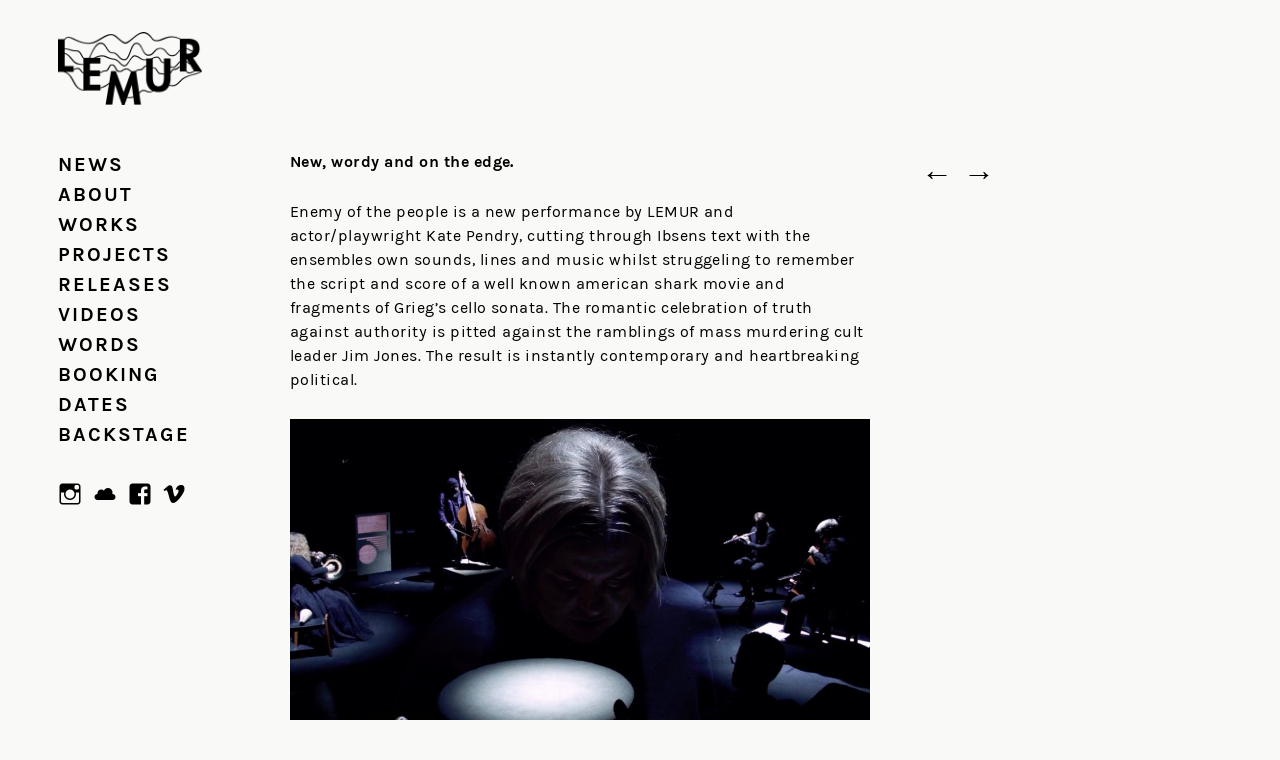

--- FILE ---
content_type: text/html; charset=UTF-8
request_url: https://www.lemur.fm/pendry-lemur-enemy-of-the-people/
body_size: 6114
content:
<!DOCTYPE html>
<html lang="en-GB" class="no-js">
<head>
	<meta charset="UTF-8">
	<meta name="viewport" content="width=device-width">
	<link rel="profile" href="http://gmpg.org/xfn/11">
	<link rel="pingback" href="https://www.lemur.fm/v3/xmlrpc.php">
	<!--[if lt IE 9]>
	<script src="https://www.lemur.fm/v3/wp-content/themes/lemur_v2.4/js/html5.js"></script>
	<![endif]-->
	<script>(function(){document.documentElement.className='js'})();</script>
	<link rel="icon" type="image/png" href=""/>
	<title>Enemy of the People &#8211; Lemur</title>
<meta name='robots' content='max-image-preview:large' />
<link rel='dns-prefetch' href='//fonts.googleapis.com' />
<link rel="alternate" type="application/rss+xml" title="Lemur &raquo; Feed" href="https://www.lemur.fm/feed/" />
<link rel="alternate" type="application/rss+xml" title="Lemur &raquo; Comments Feed" href="https://www.lemur.fm/comments/feed/" />
<link rel="alternate" type="application/rss+xml" title="Lemur &raquo; Enemy of the People Comments Feed" href="https://www.lemur.fm/pendry-lemur-enemy-of-the-people/feed/" />
<link rel='stylesheet' id='sbi_styles-css' href='https://www.lemur.fm/v3/wp-content/plugins/instagram-feed/css/sbi-styles.min.css?ver=6.9.1' type='text/css' media='all' />
<link rel='stylesheet' id='wp-block-library-css' href='https://www.lemur.fm/v3/wp-includes/css/dist/block-library/style.min.css?ver=6.6.4' type='text/css' media='all' />
<style id='classic-theme-styles-inline-css' type='text/css'>
/*! This file is auto-generated */
.wp-block-button__link{color:#fff;background-color:#32373c;border-radius:9999px;box-shadow:none;text-decoration:none;padding:calc(.667em + 2px) calc(1.333em + 2px);font-size:1.125em}.wp-block-file__button{background:#32373c;color:#fff;text-decoration:none}
</style>
<style id='global-styles-inline-css' type='text/css'>
:root{--wp--preset--aspect-ratio--square: 1;--wp--preset--aspect-ratio--4-3: 4/3;--wp--preset--aspect-ratio--3-4: 3/4;--wp--preset--aspect-ratio--3-2: 3/2;--wp--preset--aspect-ratio--2-3: 2/3;--wp--preset--aspect-ratio--16-9: 16/9;--wp--preset--aspect-ratio--9-16: 9/16;--wp--preset--color--black: #000000;--wp--preset--color--cyan-bluish-gray: #abb8c3;--wp--preset--color--white: #FFFFFF;--wp--preset--color--pale-pink: #f78da7;--wp--preset--color--vivid-red: #cf2e2e;--wp--preset--color--luminous-vivid-orange: #ff6900;--wp--preset--color--luminous-vivid-amber: #fcb900;--wp--preset--color--light-green-cyan: #7bdcb5;--wp--preset--color--vivid-green-cyan: #00d084;--wp--preset--color--pale-cyan-blue: #8ed1fc;--wp--preset--color--vivid-cyan-blue: #0693e3;--wp--preset--color--vivid-purple: #9b51e0;--wp--preset--color--dark-gray: #3e3f41;--wp--preset--color--gray: #c97f15;--wp--preset--color--green: #00c26e;--wp--preset--color--blue: #00cbff;--wp--preset--color--purple: #ff48b0;--wp--preset--gradient--vivid-cyan-blue-to-vivid-purple: linear-gradient(135deg,rgba(6,147,227,1) 0%,rgb(155,81,224) 100%);--wp--preset--gradient--light-green-cyan-to-vivid-green-cyan: linear-gradient(135deg,rgb(122,220,180) 0%,rgb(0,208,130) 100%);--wp--preset--gradient--luminous-vivid-amber-to-luminous-vivid-orange: linear-gradient(135deg,rgba(252,185,0,1) 0%,rgba(255,105,0,1) 100%);--wp--preset--gradient--luminous-vivid-orange-to-vivid-red: linear-gradient(135deg,rgba(255,105,0,1) 0%,rgb(207,46,46) 100%);--wp--preset--gradient--very-light-gray-to-cyan-bluish-gray: linear-gradient(135deg,rgb(238,238,238) 0%,rgb(169,184,195) 100%);--wp--preset--gradient--cool-to-warm-spectrum: linear-gradient(135deg,rgb(74,234,220) 0%,rgb(151,120,209) 20%,rgb(207,42,186) 40%,rgb(238,44,130) 60%,rgb(251,105,98) 80%,rgb(254,248,76) 100%);--wp--preset--gradient--blush-light-purple: linear-gradient(135deg,rgb(255,206,236) 0%,rgb(152,150,240) 100%);--wp--preset--gradient--blush-bordeaux: linear-gradient(135deg,rgb(254,205,165) 0%,rgb(254,45,45) 50%,rgb(107,0,62) 100%);--wp--preset--gradient--luminous-dusk: linear-gradient(135deg,rgb(255,203,112) 0%,rgb(199,81,192) 50%,rgb(65,88,208) 100%);--wp--preset--gradient--pale-ocean: linear-gradient(135deg,rgb(255,245,203) 0%,rgb(182,227,212) 50%,rgb(51,167,181) 100%);--wp--preset--gradient--electric-grass: linear-gradient(135deg,rgb(202,248,128) 0%,rgb(113,206,126) 100%);--wp--preset--gradient--midnight: linear-gradient(135deg,rgb(2,3,129) 0%,rgb(40,116,252) 100%);--wp--preset--font-size--small: 13px;--wp--preset--font-size--medium: 20px;--wp--preset--font-size--large: 36px;--wp--preset--font-size--x-large: 42px;--wp--preset--spacing--20: 0.44rem;--wp--preset--spacing--30: 0.67rem;--wp--preset--spacing--40: 1rem;--wp--preset--spacing--50: 1.5rem;--wp--preset--spacing--60: 2.25rem;--wp--preset--spacing--70: 3.38rem;--wp--preset--spacing--80: 5.06rem;--wp--preset--shadow--natural: 6px 6px 9px rgba(0, 0, 0, 0.2);--wp--preset--shadow--deep: 12px 12px 50px rgba(0, 0, 0, 0.4);--wp--preset--shadow--sharp: 6px 6px 0px rgba(0, 0, 0, 0.2);--wp--preset--shadow--outlined: 6px 6px 0px -3px rgba(255, 255, 255, 1), 6px 6px rgba(0, 0, 0, 1);--wp--preset--shadow--crisp: 6px 6px 0px rgba(0, 0, 0, 1);}:where(.is-layout-flex){gap: 0.5em;}:where(.is-layout-grid){gap: 0.5em;}body .is-layout-flex{display: flex;}.is-layout-flex{flex-wrap: wrap;align-items: center;}.is-layout-flex > :is(*, div){margin: 0;}body .is-layout-grid{display: grid;}.is-layout-grid > :is(*, div){margin: 0;}:where(.wp-block-columns.is-layout-flex){gap: 2em;}:where(.wp-block-columns.is-layout-grid){gap: 2em;}:where(.wp-block-post-template.is-layout-flex){gap: 1.25em;}:where(.wp-block-post-template.is-layout-grid){gap: 1.25em;}.has-black-color{color: var(--wp--preset--color--black) !important;}.has-cyan-bluish-gray-color{color: var(--wp--preset--color--cyan-bluish-gray) !important;}.has-white-color{color: var(--wp--preset--color--white) !important;}.has-pale-pink-color{color: var(--wp--preset--color--pale-pink) !important;}.has-vivid-red-color{color: var(--wp--preset--color--vivid-red) !important;}.has-luminous-vivid-orange-color{color: var(--wp--preset--color--luminous-vivid-orange) !important;}.has-luminous-vivid-amber-color{color: var(--wp--preset--color--luminous-vivid-amber) !important;}.has-light-green-cyan-color{color: var(--wp--preset--color--light-green-cyan) !important;}.has-vivid-green-cyan-color{color: var(--wp--preset--color--vivid-green-cyan) !important;}.has-pale-cyan-blue-color{color: var(--wp--preset--color--pale-cyan-blue) !important;}.has-vivid-cyan-blue-color{color: var(--wp--preset--color--vivid-cyan-blue) !important;}.has-vivid-purple-color{color: var(--wp--preset--color--vivid-purple) !important;}.has-black-background-color{background-color: var(--wp--preset--color--black) !important;}.has-cyan-bluish-gray-background-color{background-color: var(--wp--preset--color--cyan-bluish-gray) !important;}.has-white-background-color{background-color: var(--wp--preset--color--white) !important;}.has-pale-pink-background-color{background-color: var(--wp--preset--color--pale-pink) !important;}.has-vivid-red-background-color{background-color: var(--wp--preset--color--vivid-red) !important;}.has-luminous-vivid-orange-background-color{background-color: var(--wp--preset--color--luminous-vivid-orange) !important;}.has-luminous-vivid-amber-background-color{background-color: var(--wp--preset--color--luminous-vivid-amber) !important;}.has-light-green-cyan-background-color{background-color: var(--wp--preset--color--light-green-cyan) !important;}.has-vivid-green-cyan-background-color{background-color: var(--wp--preset--color--vivid-green-cyan) !important;}.has-pale-cyan-blue-background-color{background-color: var(--wp--preset--color--pale-cyan-blue) !important;}.has-vivid-cyan-blue-background-color{background-color: var(--wp--preset--color--vivid-cyan-blue) !important;}.has-vivid-purple-background-color{background-color: var(--wp--preset--color--vivid-purple) !important;}.has-black-border-color{border-color: var(--wp--preset--color--black) !important;}.has-cyan-bluish-gray-border-color{border-color: var(--wp--preset--color--cyan-bluish-gray) !important;}.has-white-border-color{border-color: var(--wp--preset--color--white) !important;}.has-pale-pink-border-color{border-color: var(--wp--preset--color--pale-pink) !important;}.has-vivid-red-border-color{border-color: var(--wp--preset--color--vivid-red) !important;}.has-luminous-vivid-orange-border-color{border-color: var(--wp--preset--color--luminous-vivid-orange) !important;}.has-luminous-vivid-amber-border-color{border-color: var(--wp--preset--color--luminous-vivid-amber) !important;}.has-light-green-cyan-border-color{border-color: var(--wp--preset--color--light-green-cyan) !important;}.has-vivid-green-cyan-border-color{border-color: var(--wp--preset--color--vivid-green-cyan) !important;}.has-pale-cyan-blue-border-color{border-color: var(--wp--preset--color--pale-cyan-blue) !important;}.has-vivid-cyan-blue-border-color{border-color: var(--wp--preset--color--vivid-cyan-blue) !important;}.has-vivid-purple-border-color{border-color: var(--wp--preset--color--vivid-purple) !important;}.has-vivid-cyan-blue-to-vivid-purple-gradient-background{background: var(--wp--preset--gradient--vivid-cyan-blue-to-vivid-purple) !important;}.has-light-green-cyan-to-vivid-green-cyan-gradient-background{background: var(--wp--preset--gradient--light-green-cyan-to-vivid-green-cyan) !important;}.has-luminous-vivid-amber-to-luminous-vivid-orange-gradient-background{background: var(--wp--preset--gradient--luminous-vivid-amber-to-luminous-vivid-orange) !important;}.has-luminous-vivid-orange-to-vivid-red-gradient-background{background: var(--wp--preset--gradient--luminous-vivid-orange-to-vivid-red) !important;}.has-very-light-gray-to-cyan-bluish-gray-gradient-background{background: var(--wp--preset--gradient--very-light-gray-to-cyan-bluish-gray) !important;}.has-cool-to-warm-spectrum-gradient-background{background: var(--wp--preset--gradient--cool-to-warm-spectrum) !important;}.has-blush-light-purple-gradient-background{background: var(--wp--preset--gradient--blush-light-purple) !important;}.has-blush-bordeaux-gradient-background{background: var(--wp--preset--gradient--blush-bordeaux) !important;}.has-luminous-dusk-gradient-background{background: var(--wp--preset--gradient--luminous-dusk) !important;}.has-pale-ocean-gradient-background{background: var(--wp--preset--gradient--pale-ocean) !important;}.has-electric-grass-gradient-background{background: var(--wp--preset--gradient--electric-grass) !important;}.has-midnight-gradient-background{background: var(--wp--preset--gradient--midnight) !important;}.has-small-font-size{font-size: var(--wp--preset--font-size--small) !important;}.has-medium-font-size{font-size: var(--wp--preset--font-size--medium) !important;}.has-large-font-size{font-size: var(--wp--preset--font-size--large) !important;}.has-x-large-font-size{font-size: var(--wp--preset--font-size--x-large) !important;}
:where(.wp-block-post-template.is-layout-flex){gap: 1.25em;}:where(.wp-block-post-template.is-layout-grid){gap: 1.25em;}
:where(.wp-block-columns.is-layout-flex){gap: 2em;}:where(.wp-block-columns.is-layout-grid){gap: 2em;}
:root :where(.wp-block-pullquote){font-size: 1.5em;line-height: 1.6;}
</style>
<link rel='stylesheet' id='video_popup_close_icon-css' href='https://www.lemur.fm/v3/wp-content/plugins/video-popup/css/vp-close-icon/close-button-icon.css?ver=1769456796' type='text/css' media='all' />
<link rel='stylesheet' id='oba_youtubepopup_css-css' href='https://www.lemur.fm/v3/wp-content/plugins/video-popup/css/YouTubePopUp.css?ver=1769456796' type='text/css' media='all' />
<link rel='stylesheet' id='twentyfifteen-fonts-css' href='//fonts.googleapis.com/css?family=Inconsolata%3A400%2C700&#038;subset=latin%2Clatin-ext' type='text/css' media='all' />
<link rel='stylesheet' id='genericons-css' href='https://www.lemur.fm/v3/wp-content/themes/lemur_v2.4/genericons/genericons.css?ver=3.2' type='text/css' media='all' />
<link rel='stylesheet' id='twentyfifteen-style-css' href='https://www.lemur.fm/v3/wp-content/themes/lemur_v2.4/style.css?ver=6.6.4' type='text/css' media='all' />
<!--[if lt IE 9]>
<link rel='stylesheet' id='twentyfifteen-ie-css' href='https://www.lemur.fm/v3/wp-content/themes/lemur_v2.4/css/ie.css?ver=20141010' type='text/css' media='all' />
<![endif]-->
<!--[if lt IE 8]>
<link rel='stylesheet' id='twentyfifteen-ie7-css' href='https://www.lemur.fm/v3/wp-content/themes/lemur_v2.4/css/ie7.css?ver=20141010' type='text/css' media='all' />
<![endif]-->
<script type="text/javascript" async src="https://www.lemur.fm/v3/wp-content/plugins/burst-statistics/helpers/timeme/timeme.min.js?ver=1751046406" id="burst-timeme-js"></script>
<script type="text/javascript" src="https://www.lemur.fm/v3/wp-includes/js/jquery/jquery.min.js?ver=3.7.1" id="jquery-core-js"></script>
<script type="text/javascript" src="https://www.lemur.fm/v3/wp-includes/js/jquery/jquery-migrate.min.js?ver=3.4.1" id="jquery-migrate-js"></script>
<script type="text/javascript" src="https://www.lemur.fm/v3/wp-content/plugins/video-popup/js/YouTubePopUp.jquery.js?ver=1769456796" id="oba_youtubepopup_plugin-js"></script>
<script type="text/javascript" src="https://www.lemur.fm/v3/wp-content/plugins/video-popup/js/YouTubePopUp.js?ver=1769456796" id="oba_youtubepopup_activate-js"></script>
<link rel="https://api.w.org/" href="https://www.lemur.fm/wp-json/" /><link rel="alternate" title="JSON" type="application/json" href="https://www.lemur.fm/wp-json/wp/v2/posts/540" /><link rel="EditURI" type="application/rsd+xml" title="RSD" href="https://www.lemur.fm/v3/xmlrpc.php?rsd" />
<meta name="generator" content="WordPress 6.6.4" />
<link rel="canonical" href="https://www.lemur.fm/pendry-lemur-enemy-of-the-people/" />
<link rel='shortlink' href='https://www.lemur.fm/?p=540' />
<link rel="alternate" title="oEmbed (JSON)" type="application/json+oembed" href="https://www.lemur.fm/wp-json/oembed/1.0/embed?url=https%3A%2F%2Fwww.lemur.fm%2Fpendry-lemur-enemy-of-the-people%2F" />
<link rel="alternate" title="oEmbed (XML)" type="text/xml+oembed" href="https://www.lemur.fm/wp-json/oembed/1.0/embed?url=https%3A%2F%2Fwww.lemur.fm%2Fpendry-lemur-enemy-of-the-people%2F&#038;format=xml" />
		<script type='text/javascript'>
			var video_popup_unprm_general_settings = {
    			'unprm_r_border': ''
			};
		</script>
	<link rel="icon" href="https://www.lemur.fm/v3/wp-content/uploads/2020/09/cropped-Lemur_FAV-32x32.png" sizes="32x32" />
<link rel="icon" href="https://www.lemur.fm/v3/wp-content/uploads/2020/09/cropped-Lemur_FAV-192x192.png" sizes="192x192" />
<link rel="apple-touch-icon" href="https://www.lemur.fm/v3/wp-content/uploads/2020/09/cropped-Lemur_FAV-180x180.png" />
<meta name="msapplication-TileImage" content="https://www.lemur.fm/v3/wp-content/uploads/2020/09/cropped-Lemur_FAV-270x270.png" />
	
</head>

<body class="post-template-default single single-post postid-540 single-format-standard">
<div id="page" class="hfeed site">
	<a class="skip-link screen-reader-text" href="#content">Skip to content</a>

	<div id="sidebar" class="sidebar">
		<header id="masthead" class="site-header" role="banner">
			<div class="site-branding">
			
			
						<a href="https://www.lemur.fm/" rel="home"><img src="http://www.lemur.fm/v2/wp-content/themes/lemur_v2.3/img/Lemur_600.png"></a><br>
						
					
								<button class="secondary-toggle">Menu</button>
			</div><!-- .site-branding -->
		</header><!-- .site-header -->

			<div id="secondary" class="secondary">

					<nav id="site-navigation" class="main-navigation" role="navigation">
				<div class="menu-sidebar-container"><ul id="menu-sidebar" class="nav-menu"><li id="menu-item-940" class="menu-item menu-item-type-post_type menu-item-object-page menu-item-940"><a href="https://www.lemur.fm/news/">News</a></li>
<li id="menu-item-46" class="menu-item menu-item-type-post_type menu-item-object-page menu-item-46"><a href="https://www.lemur.fm/about/">About</a></li>
<li id="menu-item-762" class="menu-item menu-item-type-post_type menu-item-object-page menu-item-762"><a href="https://www.lemur.fm/works/">Works</a></li>
<li id="menu-item-78" class="menu-item menu-item-type-post_type menu-item-object-page menu-item-78"><a href="https://www.lemur.fm/projects/">Projects</a></li>
<li id="menu-item-45" class="menu-item menu-item-type-post_type menu-item-object-page menu-item-45"><a href="https://www.lemur.fm/releases/">Releases</a></li>
<li id="menu-item-55" class="menu-item menu-item-type-post_type menu-item-object-page menu-item-55"><a href="https://www.lemur.fm/videos/">Videos</a></li>
<li id="menu-item-1209" class="menu-item menu-item-type-post_type menu-item-object-page menu-item-1209"><a href="https://www.lemur.fm/words/">Words</a></li>
<li id="menu-item-1214" class="menu-item menu-item-type-post_type menu-item-object-page menu-item-1214"><a href="https://www.lemur.fm/booking/">Booking</a></li>
<li id="menu-item-1438" class="menu-item menu-item-type-post_type menu-item-object-page menu-item-1438"><a href="https://www.lemur.fm/dates/">Dates</a></li>
<li id="menu-item-1211" class="menu-item menu-item-type-post_type menu-item-object-page menu-item-1211"><a href="https://www.lemur.fm/backstage/">Backstage</a></li>
</ul></div>				
			
			</nav><!-- .main-navigation -->
					
			
					<nav id="social-navigation" class="social-navigation" role="navigation">
				<div class="menu-social-container"><ul id="menu-social" class="menu"><li id="menu-item-1215" class="menu-item menu-item-type-custom menu-item-object-custom menu-item-1215"><a href="https://www.instagram.com/the_lemurs/"><span class="screen-reader-text">Instagram</span></a></li>
<li id="menu-item-23" class="menu-item menu-item-type-custom menu-item-object-custom menu-item-23"><a href="https://soundcloud.com/the-lemurs"><span class="screen-reader-text">Soundcloud</span></a></li>
<li id="menu-item-20" class="menu-item menu-item-type-custom menu-item-object-custom menu-item-20"><a href="https://www.facebook.com/norwegianlemurs"><span class="screen-reader-text">Facebook</span></a></li>
<li id="menu-item-21" class="menu-item menu-item-type-custom menu-item-object-custom menu-item-21"><a href="https://vimeo.com/lemursvideofeed"><span class="screen-reader-text">Vimeo</span></a></li>
</ul></div>			</nav><!-- .social-navigation -->
				
		
				

	</div><!-- .secondary -->

	</div><!-- .sidebar -->

	<div id="content" class="site-content">

	<div id="primary" class="content-area">
		<main id="main" class="site-main" role="main">

		
			
			<article id="post-540" class="post-540 post type-post status-publish format-standard has-post-thumbnail hentry category-projects"> 
	

	
	
		
<p style="font-style:normal;font-weight:700">New, wordy and on the edge.</p>



<p>Enemy of the people is a new performance by LEMUR and actor/playwright Kate Pendry, cutting through Ibsens text with the ensembles own sounds, lines and music whilst struggeling to remember the script and score of a well known american shark movie and fragments of Grieg&#8217;s cello sonata. The romantic celebration of truth against authority is pitted against the ramblings of mass murdering cult leader Jim Jones. The result is instantly contemporary and heartbreaking political.</p>



<figure class="wp-block-image is-resized"><img fetchpriority="high" decoding="async" width="1024" height="569" src="http://www.lemur.fm/v2/wp-content/uploads/2020/09/EOTP-1024x569.jpg" alt="" class="wp-image-630" style="width:600px"/></figure>



<p>The project welcomes an emotional landscape and an ideological minefield: presenting a politically relevant performance in the intersection between music and theatre borrowing from the direct presence of an improvised concert and the carefully selected direction of a theatrical text.</p>



<p>Almost 140 years after Ibsen wrote the play, Pendry + LEMUR use his themes and conflicts as a starting point to explore if and how the paradox between the direct meaning of the word, together with the abstract music can answer the problems we face today, even though the Norwegian relationship with our national poet seems to be worn.</p>



<div>&nbsp;</div>



<div><strong>Premiered at Rosendal Teater, Trondheim, in September 2020.</strong></div>



<div>&nbsp;</div>
		

		
			</div><!-- .entry-content -->
			
		
			</article>
			
			
	<nav class="navigation post-navigation" aria-label="Post navigation">
		<h2 class="screen-reader-text">Post navigation</h2>
		<div class="nav-links"><div class="nav-next"><a href="https://www.lemur.fm/amor-lemur-2/" rel="next"><span class="nav-subtitle">&larr;</span></a></div><div class="nav-previous"><a href="https://www.lemur.fm/in-c/" rel="prev"><span class="nav-subtitle">&rarr;</span></a></div></div>
	</nav>
			
		</main><!-- .site-main -->
	</div><!-- .content-area -->


	</div><!-- .site-content -->
	<footer id="colophon" class="site-footer" role="contentinfo">
	
	<div class="footer-wrap">
		<div class="site-info">
		<!-- Begin MailChimp Signup Form -->
<div id="mc_embed_signup">
<form action="https://lemur.us22.list-manage.com/subscribe/post?u=d457153e50fba8a23db706ace&amp;id=e91ed4d80b&amp;f_id=002ad1e1f0" method="post" id="mc-embedded-subscribe-form" name="mc-embedded-subscribe-form" class="validate" target="_blank">
<div id="mc_embed_signup_scroll">

<div class="mc-field-group">
<input type="email" value="" name="EMAIL" class="required email" id="mce-EMAIL" placeholder="MAILING LIST">
</div>
<div id="mce-responses" class="both">
<div class="response" id="mce-error-response" style="display:none"></div>
<div class="response" id="mce-success-response" style="display:none"></div>
</div> <!-- real people should not fill this in and expect good things - do not remove this or risk form bot signups-->
<div style="position: absolute; left: -5000px;"><input type="text" name="b_d457153e50fba8a23db706ace_e91ed4d80b" tabindex="-1" value=""></div>
<div class=""><input type="submit" value="Join our newsletter!" name="subscribe" id="mc-embedded-subscribe" class="button"></div>
</div>
</form>
</div>

<!--End mc_embed_signup-->

<div class="emailer">CONTACT: <a href="mailto:lemur@lemur.fm">LEMUR@LEMUR.FM</a></div>

<div class="social">
	<ul>
		<li><a href="https://www.facebook.com/norwegianlemurs" target="_blank">FACEBOOK</a></li>
		<li><a href="https://soundcloud.com/the-lemurs" target="_blank">SOUNDCLOUD</a></li>
		<li><a href="https://vimeo.com/lemursvideofeed" target="_blank">VIMEO</a></li>
		<li><a href="https://www.instagram.com/the_lemurs/" target="_blank">INSTAGRAM</a></li>
	</ul>
</div>
						
		</div><!-- .site-info -->
		</div>
	</footer><!-- .site-footer -->

</div><!-- .site -->

<!-- Instagram Feed JS -->
<script type="text/javascript">
var sbiajaxurl = "https://www.lemur.fm/v3/wp-admin/admin-ajax.php";
</script>
<script type="text/javascript" id="burst-js-extra">
/* <![CDATA[ */
var burst = {"tracking":{"isInitialHit":true,"lastUpdateTimestamp":0,"beacon_url":"https:\/\/www.lemur.fm\/v3\/wp-content\/plugins\/burst-statistics\/endpoint.php"},"options":{"cookieless":0,"pageUrl":"https:\/\/www.lemur.fm\/pendry-lemur-enemy-of-the-people\/","beacon_enabled":1,"do_not_track":0,"enable_turbo_mode":1,"track_url_change":0,"cookie_retention_days":30},"goals":{"completed":[],"scriptUrl":"https:\/\/www.lemur.fm\/v3\/wp-content\/plugins\/burst-statistics\/\/assets\/js\/build\/burst-goals.js?v=1751046406","active":[]},"cache":{"uid":null,"fingerprint":null,"isUserAgent":null,"isDoNotTrack":null,"useCookies":null}};
/* ]]> */
</script>
<script type="text/javascript" defer src="https://www.lemur.fm/v3/wp-content/plugins/burst-statistics/assets/js/build/burst.min.js?ver=1751046406" id="burst-js"></script>
<script type="text/javascript" src="https://www.lemur.fm/v3/wp-content/themes/lemur_v2.4/js/skip-link-focus-fix.js?ver=20141010" id="twentyfifteen-skip-link-focus-fix-js"></script>
<script type="text/javascript" src="https://www.lemur.fm/v3/wp-includes/js/comment-reply.min.js?ver=6.6.4" id="comment-reply-js" async="async" data-wp-strategy="async"></script>
<script type="text/javascript" id="twentyfifteen-script-js-extra">
/* <![CDATA[ */
var screenReaderText = {"expand":"<span class=\"screen-reader-text\">expand child menu<\/span>","collapse":"<span class=\"screen-reader-text\">collapse child menu<\/span>"};
/* ]]> */
</script>
<script type="text/javascript" src="https://www.lemur.fm/v3/wp-content/themes/lemur_v2.4/js/functions.js?ver=20141212" id="twentyfifteen-script-js"></script>

</body>
</html>


--- FILE ---
content_type: text/css
request_url: https://www.lemur.fm/v3/wp-content/themes/lemur_v2.4/style.css?ver=6.6.4
body_size: 13173
content:
/*
Theme Name: Lemur v2.4

Author: T. Bush

*/


/**
 * Table of Contents
 *
 * 1.0 - Reset
 * 2.0 - Genericons
 * 3.0 - Typography
 * 4.0 - Elements
 * 5.0 - Forms
 * 6.0 - Navigations
 *   6.1 - Links
 *   6.2 - Menus
 * 7.0 - Accessibility
 * 8.0 - Alignments
 * 9.0 - Clearings
 * 10.0 - Header
 * 11.0 - Widgets
 * 12.0 - Content
 *    12.1 - Posts and pages
 *    12.2 - Post Formats
 *    12.3 - Comments
 * 13.0 - Footer
 * 14.0 - Media
 *    14.1 - Captions
 *    14.2 - Galleries
 * 15.0 - Media Queries
 *    15.1 - Mobile Large
 *    15.2 - Tablet Small
 *    15.3 - Tablet Large
 *    15.4 - Desktop Small
 *    15.5 - Desktop Medium
 *    15.6 - Desktop Large
 *    15.7 - Desktop X-Large
 */
 

/* Variables */
:root {

	/* Colors */
	--global--color-secondary: #c97f15;
}

/**
 * 1.0 - Reset
 *
 * Resetting and rebuilding styles have been helped along thanks to the fine work of
 * Eric Meyer http://meyerweb.com/eric/tools/css/reset/index.html
 * along with Nicolas Gallagher and Jonathan Neal http://necolas.github.com/normalize.css/
 * and Blueprint http://www.blueprintcss.org/
 */

html, body, div, span, applet, object, iframe, h1, h2, h3, h4, h5, h6, p, blockquote, pre, a, abbr, acronym, address, big, cite, code, del, dfn, em, font, ins, kbd, q, s, samp, small, strike, strong, sub, sup, tt, var, dl, dt, dd, ol, ul, li, fieldset, form, label, legend, table, caption, tbody, tfoot, thead, tr, th, td {
	border: 0;
	font-family: inherit;
	font-size: 100%;
	font-style: inherit;
	font-weight: inherit;
	margin: 0;
	outline: 0;
	padding: 0;
	vertical-align: baseline;
}

html {
	-webkit-box-sizing: border-box;
	-moz-box-sizing: border-box;
	box-sizing: border-box;
	font-size: 62.5%;
	overflow-y: scroll;
	-webkit-text-size-adjust: 100%;
	-ms-text-size-adjust: 100%;
}

*,
*:before,
*:after {
	-webkit-box-sizing: inherit;
	-moz-box-sizing: inherit;
	box-sizing: inherit;
}

body {
	background: #f9f9f7;
}

article,
aside,
details,
figcaption,
figure,
footer,
header,
main,
nav,
section {
	display: block;
}

ol,
ul {
	list-style: none;
}

table {
	border-collapse: separate;
	border-spacing: 0;
}

caption,
th,
td {
	font-weight: normal;
	text-align: left;
}

blockquote:before,
blockquote:after,
q:before,
q:after {
	content: "";
}

blockquote,
q {
	-webkit-hyphens: none;
	-moz-hyphens: none;
	-ms-hyphens: none;
	hyphens: none;
	quotes: none;
}

a:focus {
	outline: 2px solid #000000;
}

a:hover,
a:active {
	outline: 0;
}

a img {
	border: 0;
}

#primary{


}

.secondary a {

}

.secondary a:hover,
.secondary a:focus {

}


/**
 * 2.0 - Genericons
 */

.social-navigation a:before,
.secondary-toggle:before,
.dropdown-toggle:after,
.bypostauthor > article .fn:after,
.comment-reply-title small a:before,
.comment-navigation .nav-next a:after,
.comment-navigation .nav-previous a:before,
.posted-on:before,
.byline:before,
.cat-links:before,
.tags-links:before,
.comments-link:before,
.entry-format:before,
.edit-link:before,
.full-size-link:before,
.pagination .prev:before,
.pagination .next:before,
.image-navigation a:before,
.image-navigation a:after,
.format-link .entry-title a:after,
.entry-content .more-link:after,
.entry-summary .more-link:after,
.author-link:after {
	-moz-osx-font-smoothing: grayscale;
	-webkit-font-smoothing: antialiased;
	display: inline-block;
	font-family: "Genericons";
	font-size: 50px;
	font-style: normal;
	font-weight: normal;
	font-variant: normal;
	line-height: 1;
	speak: none;
	text-align: center;
	text-decoration: inherit;
	text-transform: none;
	vertical-align: top;
}


/**
 * 3.0 Typography
 */
 
@font-face {
	font-family: 'Antic Slab';
	src: url('font/hinted-AnticSlab-Regular.eot');
	src: url('font/hinted-AnticSlab-Regular.eot?#iefix') format('embedded-opentype'),
		url('font/hinted-AnticSlab-Regular.woff2') format('woff2'),
		url('font/hinted-AnticSlab-Regular.woff') format('woff'),
		url('font/hinted-AnticSlab-Regular.svg#AnticSlab-Regular') format('svg');
	font-weight: normal;
	font-style: normal;
}

@font-face {
	font-family: 'Karla';
	src: url('font/hinted-Karla-Bold.eot');
	src: url('font/hinted-Karla-Bold.eot?#iefix') format('embedded-opentype'),
		url('font/hinted-Karla-Bold.woff2') format('woff2'),
		url('font/hinted-Karla-Bold.woff') format('woff'),
		url('font/hinted-Karla-Bold.svg#Karla-Bold') format('svg');
	font-weight: bold;
	font-style: normal;
}

@font-face {
	font-family: 'Karla';
	src: url('font/hinted-Karla-Regular.eot');
	src: url('font/hinted-Karla-Regular.eot?#iefix') format('embedded-opentype'),
		url('font/hinted-Karla-Regular.woff2') format('woff2'),
		url('font/inted-Karla-Regular.woff') format('woff'),
		url('font/hinted-Karla-Regular.svg#Karla-Regular') format('svg');
	font-weight: normal;
	font-style: normal;
}


.site {
		margin: 0 auto;
		max-width: 1200px;
		background-color: #f9f9f7;
		min-height: calc(100vh - 150px);
	}
 


body,
button,
input,
select,
textarea {
	color: #000;
	font-family: 'Karla', sans-serif;
	font-size:16px;
	font-size: 1rem;
}

h1,
h2 {
	font-size: 17px;
	line-height: 1.5;
	clear: both;
	font-family: 'Antic Slab', serif;
	font-weight: normal;
	text-transform: uppercase;
	margin-bottom: 0.5em;
	letter-spacing: 0.5px;
	}
	
h3,
h4,
h5,
h6 {	
	font-size: 20px;
}
	
	
h1.site-title {
		margin-bottom: 0;
		font-family: 'Karla', sans-serif;
		font-weight: bold;
}	

h2 {
	color: #c97f15;
	}

p {
	letter-spacing: 0.03em;
	font-size: 1rem;
	font-size:16px;
	line-height: 1.5;
	margin-bottom: 1.6rem;
}

b,
strong {
	font-family: 'Karla', sans-serif;
}

dfn,
cite,
em,
i {
	font-style: italic;
}

blockquote {
	border-left: 4px solid #000000;
	color: #000000;
	font-size: 16px;
	font-size: 1.6rem;
	font-style: italic;
	line-height: 1.6667;
	margin-bottom: 1.6667em;
	padding-left: 0.7778em;
}

blockquote p {
	margin-bottom: 1.6667em;
}

blockquote > p:last-child {
	margin-bottom: 0;
}

blockquote cite,
blockquote small {
	color: #333;
	font-size: 15px;
	font-size: 1.5rem;
	font-family: 'courier', mono;
	line-height: 1.6;
}

blockquote em,
blockquote i,
blockquote cite {
	font-style: normal;
}

blockquote strong,
blockquote b {
	font-weight: 400;
}

address {
	font-style: italic;
	margin: 0 0 1.6em;
}

code,
kbd,
tt,
var,
samp,
pre {
	font-family: Inconsolata, monospace;
	-webkit-hyphens: none;
	-moz-hyphens: none;
	-ms-hyphens: none;
	hyphens: none;
}

pre {
	background-color: transparent;
	background-color: rgba(0, 0, 0, 0.01);
	border: 1px solid #eaeaea;
	border: 1px solid rgba(51, 51, 51, 0.1);
	line-height: 1.2;
	margin-bottom: 1.6em;
	max-width: 100%;
	overflow: auto;
	padding: 0.8em;
	white-space: pre;
	white-space: pre-wrap;
	word-wrap: normal;
}

abbr[title] {
	border-bottom: 1px dotted #eaeaea;
	border-bottom: 1px dotted rgba(51, 51, 51, 0.1);
	cursor: help;
}

mark,
ins {
	background-color: #f9f9f79c0;
	text-decoration: none;
}

sup,
sub {
	font-size: 75%;
	height: 0;
	line-height: 0;
	position: relative;
	vertical-align: baseline;
}

sup {
	bottom: 1ex;
}

sub {
	top: .5ex;
}

small {
	font-size: 75%;
}

big {
	font-size: 125%;
}


/**
 * XX Language
 */
 
 
.lang-item {
    list-style: none;
    font-size: 70%;
    display: inline;
    margin-right: 10px;
}


/**
 * XX Programme
 */
 
table#programme {
	border: 0 none;
	padding: 0 none;
} 

tr#programme {
	border-top: 0 none;
	border-left: 0 none;
	border-right: 0 none;
	border-bottom: 1 px solid #000000;
} 

td#programme {
	border: 0 none;
} 





/**
 * XX The event posts
 */
 
#event-wrap {
	margin-bottom: 2%;
	display: block;
	overflow: hidden
}
 
.event-image {
	float: left;
	clear: none;
	width: 100%;
	margin-bottom: 5%;
}

.event-image img {
	max-width: 100%;
}
 
.event-info {
	width: 100%;
	float: left;
	clear: both;
	margin-bottom: 5%
} 

.event-info ul {
	margin: 0 0 10px 0;
} 

.event-info li {
	list-style: none;
	margin-bottom: 0.5em;
} 


#the-text {
	min-width: 100%;
}

/**
 * XX The event posts
 */
 
#lang-switch {
	text-transform: uppercase;
	margin: 7% 0 7% 10%;
}
 
 
/**
 * XX The event posts
 */
 
#nav-date {
	margin: 0 0 7% 0;
	padding: 0 13% 0 10%;
}
 
 

/**
 * 4.0 Elements
 */
 
 html, body {
  height: 100%;
  margin: 0;
}

hr {
	background-color: #eaeaea;
	background-color: rgba(51, 51, 51, 0.1);
	border: 0;
	height: 1px;
	margin-bottom: 1.6em;
}

ul,
ol {
	margin: 0 0 1.6em 1.3333em;
}

ul {
	list-style: none;
}

ol {
	list-style: none;
}

li > ul,
li > ol {
	margin-bottom: 1.6em;
}

dl {
	margin-bottom: 1.6em;
}

dt {
	font-weight: bold;
}

dd {
	margin-bottom: 1.6em;
}

table,
th,
td {
	border: 0 none;
	border: 0 none;
	padding: 0 none;
}

table {
	border-collapse: separate;
	border-spacing: 0;
	border-width: 1px 0 0 1px;
	margin: 0 0 0 0;
	table-layout: fixed; /* Prevents HTML tables from becoming too wide */
	width: 100%;
}

caption,
th,
td {
	font-weight: normal;
	text-align: left;
}

th {
	border-width: 0 1px 1px 0;
	font-weight: 700;
}

td {
	border-width: 0 1px 1px 0;
}

th, td {
	padding: 0.2em 0;
}

img {
	-ms-interpolation-mode: bicubic;
	border: 0;
	height: auto;
	max-width: 100%;
	vertical-align: middle;
	margin-bottom: 0.8em;
}

figure {
	margin: 0;
}

del {
	opacity: 0.8;
}

/* Placeholder text color -- selectors need to be separate to work. */

::-webkit-input-placeholder {
	color: rgba(0, 0, 0, 1);
	font-family: 'Karla', sans-serif;
}

:-moz-placeholder {
	color: rgba(0, 0, 0, 1);
	font-family: 'Karla', sans-serif;
}

::-moz-placeholder {
	color: rgba(0, 0, 0, 1);
	font-family: 'Karla', sans-serif;
	opacity: 1; /* Since FF19 lowers the opacity of the placeholder by default */
}

:-ms-input-placeholder {
	color: rgba(0, 0, 0, 1);
	font-family: 'Karla', sans-serif;
}


/**
 * 5.0 Forms
 */

button,
input,
select,
textarea {
	background-color: #000;
	border-radius: 0;
	font-size: 16px;
	font-size: 1.6rem;
	line-height: 1.5;
	margin: 0;
	max-width: 100%;
	vertical-align: baseline;
}

button,
input {
	line-height: normal;
}

input,
textarea {
	background-image: -webkit-linear-gradient(rgba(255, 255, 255, 0), rgba(255, 255, 255, 0)); /* Removing the inner shadow on iOS inputs */
	border-bottom: 2px solid #FFF;
	border: 0px solid rgba(51, 51, 51, 0.1);
	color: #FFF;
	
}

input:focus,
textarea:focus {
	background-color: #000;
	border: 1px solid #fff;
	border: 1px solid rgba(51, 51, 51, 0.3);
	color: #fff;
}

input:focus,
select:focus {
	outline: 2px solid #FFF;
	outline: 2px solid rgba(51, 51, 51, 0.3);
}

button[disabled],
input[disabled],
select[disabled],
textarea[disabled] {
	cursor: default;
	opacity: .5;
}

button,
input[type="button"],
input[type="reset"],
input[type="submit"] {
	-webkit-appearance: button;
	background-color: #000;
	border: 1px solid #FFF;
	color: #FFF;
	cursor: pointer;
	font-family: 'Antic Slab', serif;
	font-size: 15px;
	padding: 0.2em;
}

button:hover,
input[type="button"]:hover,
input[type="reset"]:hover,
input[type="submit"]:hover,
button:focus,
input[type="button"]:focus,
input[type="reset"]:focus,
input[type="submit"]:focus {
	background-color: #000000;
	background-color: rgba(51, 51, 51, 0.7);
	outline: 0;
}

input[type="search"] {
	-webkit-appearance: textfield;
}

input[type="search"]::-webkit-search-cancel-button,
input[type="search"]::-webkit-search-decoration {
	-webkit-appearance: none;
}

button::-moz-focus-inner,
input::-moz-focus-inner {
	border: 0;
	padding: 0;
}




input[type="text"],
input[type="email"],
input[type="url"],
input[type="password"],
input[type="search"],
textarea {
	padding: 0 0 0.2em 0;
	border-bottom: 2px #fff solid;
	width: 50%;
	font-size: 16px;
	font-size: 1.6rem;
}

textarea {
	overflow: auto;
	vertical-align: top;
}

input[type="text"]:focus,
input[type="email"]:focus,
input[type="url"]:focus,
input[type="password"]:focus,
input[type="search"]:focus,
textarea:focus {
	outline: 0;
}

.post-password-form {
	position: relative;
}

.post-password-form label {
	color: #707070;
	color: rgba(51, 51, 51, 0.7);
	display: block;
	font-family: 'Karla', sans-serif;
	font-size: 12px;
	font-size: 1.2rem;
	font-weight: 700;
	letter-spacing: 0.04em;
	line-height: 1.5;
	text-transform: uppercase;
}

.post-password-form input[type="submit"] {
	padding: 0.7917em;
	position: absolute;
	right: 0;
	bottom: 0;
}

input[type="checkbox"],
input[type="radio"] {
	padding: 0;
}

.search-form input[type="submit"],
.widget .search-form input[type="submit"] {
	padding: 0;
}



/**
 * XX Newsletter
 */
	
#mc_embed_signup form {
	padding: 3px 0 3px 0;
	
}

#mc_embed_signup {
}

input#mce-EMAIL.required.email {
	font-size: 15px;
	font-size: 1.5rem;
}


.latest-tweets {
    /* style tweet list wrapper */
}
.latest-tweets h3 {
    /* style whatever you did with the header */
}
.latest-tweets ul { 
	margin: 0;
    /* style tweet list*/
}
.latest-tweets li {
   /* style tweet item */
}
.latest-tweets .tweet-text {
   /* style main tweet text */
}
.latest-tweets .tweet-text a {
   /* style links, hashtags and mentions */
}
.latest-tweets .tweet-text .emoji {
  /* style embedded emoji image in tweet */ 
}
.latest-tweets .tweet-details {
  /* style datetime and link under tweet */
}



/**
 * 6.0 Navigations
 */


/**
 * 6.1 Links
 */

a {
	color: #000000;
	text-decoration: underline;
	text-decoration-style: dotted;
}

a:hover,
a:focus {
	color: var(--global--color-secondary);
}

.project a {
	text-decoration: none;
}


/**
 * 6.2 Menus
 */

.main-navigation a {
	font-family: 'Karla', serif;
	font-weight: bold;
	display: block;
	padding: 0;
	position: relative;
	text-decoration: none;
	letter-spacing: 0px;
	font-size: 20px;
	line-height: 1.5;
	letter-spacing: 2px;
}

.main-navigation ul {
	margin-top: 0;
	padding-top: 2em 0 1em;
	list-style: none;
	margin: 0;
}

.main-navigation ul ul {
	display: none;
	margin-left: 0.8em;
}

.main-navigation ul .toggled-on {
	display: block;
}

.main-navigation li {
	border-top: 0px solid #eaeaea;
	border-top: 0px solid rgba(51, 51, 51, 0.1);
	position: relative;
}

.main-navigation .current_page_item > a,
.main-navigation .current-menu-item > a,
.main-navigation .current_page_ancestor > a {
	color: var(--global--color-secondary);
}

.current_page_item a,
.current-menu-item a,
.current_page_ancestor a {
	color: var(--global--color-secondary) !important;
}

.main-navigation .nav-menu > ul > li:first-child,
.main-navigation .nav-menu > li:first-child {
	border-top: 0;
}

.main-navigation .page_item_has_children > a,
.main-navigation .menu-item-has-children > a {
	padding-right: 48px;
}

.main-navigation .menu-item-description {
	font-family: 'Karla', sans-serif;
	line-height: 1.5;
	margin-top: 0.5em;
}

.no-js .main-navigation ul ul {
	display: block;
}

.social-navigation a {
	text-decoration: none;
	}
	
a.clean {
	text-decoration: none;
	}

.dropdown-toggle {
	background-color: transparent;
	border: 0;
	-webkit-box-sizing: content-box;
	-moz-box-sizing: content-box;
	box-sizing: content-box;
	content: "";
	height: 42px;
	padding: 0;
	position: absolute;
	text-transform: lowercase; /* Stop screen readers to read the text as capital letters */
	top: 3px;
	right: 0;
	width: 42px;
}

.dropdown-toggle:after {
	color: #333;
	content: "\f431";
	font-size: 24px;
	line-height: 42px;
	position: relative;
	top: 0;
	left: 1px;
	width: 42px;
}

.dropdown-toggle:hover,
.dropdown-toggle:focus {
	background-color: #eaeaea;
	background-color: rgba(51, 51, 51, 0.1);
}

.dropdown-toggle:focus {
	outline: 1px solid #000000;
}

.dropdown-toggle.toggle-on:after {
	content: "\f432";
}

.social-navigation {
	margin: 0;
}

.social-navigation ul {
	list-style: none;
	margin: 0 0 -1.6em 0;
}

.social-navigation li {
	float: left;
	margin-right: 6px;
}


.social-navigation a {
	display: block;
	height: 3.2em;
	position: relative;
	width: 3.2em;
}

.social-navigation a:before {
	content: "\f426";
	font-size: 24px;
	position: absolute;
	top: 0;
	left: 0;
}

.social-navigation a[href$="/feed/"]:before {
	content: "\f413";
}

.social-navigation a[href*="codepen.io"]:before {
	content: "\f216";
}

.social-navigation a[href*="digg.com"]:before {
	content: "\f221";
}

.social-navigation a[href*="dribbble.com"]:before {
	content: "\f201";
}

.social-navigation a[href*="dropbox.com"]:before {
	content: "\f225";
}

.social-navigation a[href*="facebook.com"]:before {
	content: "\f203";
}

.social-navigation a[href*="flickr.com"]:before {
	content: "\f211";
}

.social-navigation a[href*="foursquare.com"]:before {
	content: "\f226";
}

.social-navigation a[href*="plus.google.com"]:before {
	content: "\f206";
}

.social-navigation a[href*="github.com"]:before {
	content: "\f200";
}

.social-navigation a[href*="instagram.com"]:before {
	content: "\f215";
}

.social-navigation a[href*="linkedin.com"]:before {
	content: "\f208";
}

.social-navigation a[href*="pinterest.com"]:before {
	content: "\f210";
}

.social-navigation a[href*="getpocket.com"]:before {
	content: "\f224";
}

.social-navigation a[href*="polldaddy.com"]:before {
	content: "\f217";
}

.social-navigation a[href*="reddit.com"]:before {
	content: "\f222";
}

.social-navigation a[href*="stumbleupon.com"]:before {
	content: "\f223";
}

.social-navigation a[href*="tumblr.com"]:before {
	content: "\f214";
}

.social-navigation a[href*="twitter.com"]:before {
	content: "\f202";
}

.social-navigation a[href*="vimeo.com"]:before {
	content: "\f212";
}

.social-navigation a[href*="wordpress.com"]:before,
.social-navigation a[href*="wordpress.org"]:before {
	content: "\f205";
}

.social-navigation a[href*="youtube.com"]:before {
	content: "\f213";
}

.social-navigation a[href*="mailto:"]:before {
	content: "\f410";
}

.social-navigation a[href*="spotify.com"]:before {
	content: "\f515";
}

.social-navigation a[href*="twitch.tv"]:before {
	content: "\f516";
}

.secondary-toggle {
	background-color: transparent;
	border: 0px solid #eaeaea;
	border: 0px solid rgba(51, 51, 51, 0.1);
	height: 42px;
	overflow: hidden;
	padding: 0;
	position: absolute;
	top: 50%;
	right: 0;
	text-align: center;
	-webkit-transform: translateY(-50%);
	-ms-transform: translateY(-50%);
	transform: translateY(-50%);
	width: 42px;
}

.secondary-toggle:before {
	color: #000000;
	content: "\f419";
	line-height: 40px;
	width: 40px;
	border: 0;
}

.secondary-toggle:hover,
.secondary-toggle:focus {
	background-color: transparent;
	outline: 0;
}

.secondary-toggle.toggled-on:before {
	content: "\f405";
	font-size: 32px;
	position: relative;
	top: 0px;
	left: 0px;
}

.post-navigation {
	background-color: #f9f9f7;
	border-top: 1px solid #eaeaea;
	border-top: 1px solid rgba(51, 51, 51, 0.1);
	font-weight: 700;
	font-size: 2em;
	padding: 20px;
}

.post-navigation a {
	display: block;
	padding: 1% 3%;
	text-decoration: none;
}

.post-navigation span {
	display: block;
}

.post-navigation .meta-nav {
	color: #707070;
	font-family: 'Karla', sans-serif;	position: relative;
	text-transform: uppercase;
	z-index: 2;
}

.post-navigation .post-title {
	font-family: 'Karla', sans-serif;
	position: relative;
	z-index: 2;
}

.post-navigation .nav-next,
.post-navigation .nav-previous {
	background-position: center;
	background-size: cover;
	position: relative;
}

.post-navigation a:before {
	content: "";
	display: block;
	height: 100%;
	position: absolute;
	top: 0;
	left: 0;
	width: 100%;
	z-index: 1;
}

.post-navigation a:hover:before,
.post-navigation a:focus:before {
	opacity: 0.5;
}

.post-navigation .meta-nav {
	opacity: 0.8;
}

.post-navigation div + div {
	border-top: 0
}

.pagination {
	background-color: #f9f9f7;
	border-top: 1px solid rgba(51, 51, 51, 0.1);
	font-family: 'Karla', sans-serif;
}

.pagination .nav-links {
	min-height: 3.2em;
	position: relative;
	text-align: center;
}

.nav-links {
	box-shadow: 0 0 0 0px rgba(0, 0, 0, 0);
}

.nav-previous {
	float: left;
	clear: none;
	margin-right: 5%;
	margin-bottom: 4%;
}

.nav-next {
	float: left;
	clear: none;
	margin-right: 10px;
}

/* reset screen-reader-text */
.pagination .current .screen-reader-text {
	position: static !important;
}

.pagination .page-numbers {
	display: none;
	line-height: 3.2em;
	padding: 0 0.6667em;
}

.pagination .page-numbers.current {
	text-transform: uppercase;
}

.pagination .current {
	display: inline-block;
	font-weight: 700;
}

.pagination .prev,
.pagination .next {
	-webkit-tap-highlight-color: rgba(255, 255, 255, 0.3);
	background-color: #333;
	color: #f9f9f7;
	display: inline-block;
	height: 48px;
	overflow: hidden;
	padding: 0;
	position: absolute;
	width: 48px;
}

.pagination .prev:before,
.pagination .next:before {
	font-size: 32px;
	height: 48px;
	line-height: 48px;
	position: relative;
	width: 48px;
}

.pagination .prev:hover,
.pagination .prev:focus,
.pagination .next:hover,
.pagination .next:focus {
	background-color: #707070;
	background-color: rgba(51, 51, 51, 0.7);
}

.pagination .prev {
	left: 0;
}

.pagination .prev:before {
	content: "\f430";
	left: -1px;
}

.pagination .next {
	right: 0;
}

.pagination .next:before {
	content: "\f429";
	right: -1px;
}

.image-navigation,
.comment-navigation {
	color: #707070;
	color: rgba(51, 51, 51, 0.7);
	font-size: 12px;
	font-size: 1.2rem;
	font-family: 'Karla', sans-serif;
	font-weight: 700;
	line-height: 1.5;
	text-transform: uppercase;
}

.image-navigation a,
.comment-navigation a {
	color: #707070;
;
}

.image-navigation a:hover,
.image-navigation a:focus,
.comment-navigation a:hover,
.comment-navigation a:focus {
	color: #333;
}

.image-navigation .nav-previous:not(:empty),
.image-navigation .nav-next:not(:empty),
.comment-navigation .nav-previous:not(:empty),
.comment-navigation .nav-next:not(:empty) {
	display: inline-block;
}

.image-navigation .nav-previous:not(:empty) + .nav-next:not(:empty):before,
.comment-navigation .nav-previous:not(:empty) + .nav-next:not(:empty):before {
	content: "\2215";
	font-weight: 400;
	margin: 0 0.7em;
}

.image-navigation .nav-previous a:before,
.comment-navigation .nav-previous a:before {
	content: "\f430";
	margin-right: 0.2em;
	position: relative;
}

.image-navigation .nav-next a:after,
.comment-navigation .nav-next a:after {
	content: "\f429";
	margin-left: 0.2em;
	position: relative;
}

.comment-navigation {
	border-top: 1px solid #eaeaea;
	border-top: 1px solid rgba(51, 51, 51, 0.1);
	border-bottom: 1px solid #eaeaea;
	border-bottom: 1px solid rgba(51, 51, 51, 0.1);
	padding: 2em 0;
}

.comments-title + .comment-navigation {
	border-bottom: 0;
}

.image-navigation {
	padding: 0 7.6923%;
}

.image-navigation .nav-previous:not(:empty),
.image-navigation .nav-next:not(:empty) {
	margin-bottom: 2em;
}


/**
 * 7.0 Accessibility
 */

/* Text meant only for screen readers */
.says,
.screen-reader-text {
	clip: rect(1px, 1px, 1px, 1px);
	height: 1px;
	overflow: hidden;
	position: absolute !important;
	width: 1px;
}

/* must have higher specificity than alternative color schemes inline styles */
.site .skip-link {
	background-color: #f1f1f1;
	box-shadow: 0 0 0px 0px rgba(0, 0, 0, 0.2);
	color: #21759b;
	display: block;
	font: bold 14px/normal 'Karla', sans-serif;
	left: -9999em;
	outline: none;
	padding: 15px 23px 14px;
	text-decoration: none;
	text-transform: none;
	top: -9999em;
}

.logged-in .site .skip-link {
	box-shadow: 0 0 0px 0px rgba(0, 0, 0, 0.6);
	font: bold 14px/normal 'Karla', sans-serif;
}

.site .skip-link:focus {
	clip: auto;
	height: auto;
	left: 6px;
	top: 7px;
	width: auto;
	z-index: 100000;
}


/**
 * 8.0 Alignments
 */

.alignleft {
	display: inline;
	float: left;
}

.alignright {
	display: inline;
	float: right;
}

.aligncenter {
	display: block;
	margin-right: auto;
	margin-left: auto;
}

blockquote.alignleft,
.wp-caption.alignleft,
img.alignleft {
	margin: 0.4em 1.6em 1.6em 0;
}

blockquote.alignright,
.wp-caption.alignright,
img.alignright {
	margin: 0.4em 0 1.6em 1.6em;
}

blockquote.aligncenter,
.wp-caption.aligncenter,
img.aligncenter {
	clear: both;
	margin-top: 0.4em;
	margin-bottom: 1.6em;
}

.wp-caption.alignleft,
.wp-caption.alignright,
.wp-caption.aligncenter {
	margin-bottom: 1.2em;
}


/**
 * 9.0 Clearings
 */

.clear:before,
.clear:after,
.site:before,
.site:after,
.entry-content:before,
.entry-content:after,
.comment-content:before,
.comment-content:after,
.site-content:before,
.site-content:after,
.nav-links:before,
.nav-links:after,
.comment-navigation:before,
.comment-navigation:after,
.social-navigation ul:before,
.social-navigation ul:after,
.textwidget:before,
.textwidget:after {
	content: "";
	display: table;
}

.clear:after,
.site:after,
.entry-content:after,
.comment-content:after,
.site-content:after,
.nav-links:after,
.comment-navigation:after,
.social-navigation ul:after,
.textwidget:after {
	clear: both;
}


/**
 * 10.0 Header
 */

.site-header {
	background-color: #f9f9f7;
	border-bottom: 1px solid rgba(51, 51, 51, 0.1);
	padding: 7.6923%;
	margin-bottom: 5%;
}

.site-branding {
	padding-right: 60px;
	position: relative;
}

.site-title {
	font-family: 'Karla', sans-serif;
}

.site-description {
	display: none;
	font-family: 'Karla', sans-serif;
	font-size: 12px;
	font-size: 1.2rem;
	font-weight: 400;
	line-height: 1.5;
	margin: 0.5em 0 0;

}





/**
 * 12.0 Content
 */
 
 	.site-content {


	}
 
 
 
 #slider1_container {
 	margin-bottom: 30px;
 
 }
 .left-col {
 	width: 47.5%;
 	margin-right: 5%;
 	float: left;
 	clear: none;
 }
 
 
 .right-col {
 	width: 47.5%;
 	float: left;
 	clear: none;
 }

#featured-row {
	width: 95%;
	display: block;
	overflow:hidden; height:100%;
	border-top: 5px solid black;
		margin-bottom: 50px;
}

.featured-left {
	width: 30%;
	margin-right: 3%;
	border-left: 5px solid #000;
	float: left;
	padding: 9px;
	margin-top: 9px;
	clear: none;
	height: 280px;
}

.featured {
	width: 30%;
	float: left;
	clear: none;
	border-left: 5px solid #000;
	padding: 9px;	
	margin-top: 9px;
	height: 280px;
}

.featured-right {
	width: 50%;
	float: left;
	clear: both;
	padding: 9px;
	margin-top: 9px;
}

.featured-wide {
	width: 100%;
	margin-right: 0;
	float: left;
	clear: both;
}


.featured h2, .featured-right h2 {
	font-size: 26px;
}

.quote-box {
	width: 30%;
	float: left;
	clear: none;
}

.quote-box span {
	font-size: 16px;
	line-height: 1.3;
	font-family: 'Karla', sans-serif;
}

h1.marks {
	font-size: 90px;
	margin-bottom: 0px;
	padding-top: 20px;
	line-height: 0.2;
}

.quote-marks-bottom {
	margin-top: 30px;
}

.quote p {
	font-style: italic;
	}

.secondary {
	background-color: #f9f9f7;
	display: none;
	padding: 0 7.6923%;
}

.secondary a {
	font-family: 'Karla', sans-serif;
	font-weight: bold;
	text-transform: uppercase;
}

.secondary.toggled-on {
	border-top: 1px solid transparent;
	border-bottom: 1px solid transparent;
	display: block;
	margin-bottom: 10%;
}




/**
 * 12.1 Posts and pages
 */
 
  
.single #main {
	margin-top: 110px;
}

.page-template-page_news .entry-title {
	color: var(--global--color-secondary);
	}
	
	
article.category-news {
    border-top: 0px dashed var(--global--color-secondary);
    padding-top: 0em;
    max-width: 30em;
}

.entry-title {
    color: var(--global--color-secondary);
}


.thumbnail {
	float: left;
	clear: none;
	margin-right: 20px;
	margin-bottom: 40px;
	height: 240px;
	width: 280px;
	position: relative;
}

.thumbnail-release {
	float: left;
	clear: none;
	margin-right: 20px;
	margin-bottom: 20px;
	height: 280px;
	width: 280px;
	position: relative;
	}

.thumbnail img {
	margin-bottom: 0.5em;
	}

.thumb-cap {
    width: 280px;
    color: #000;
    font-family: 'Antic Slab', serif;
    font-size: 16px;
    text-transform: uppercase;
}

.thumb-cap:hover {
	color: var(--global--color-secondary);
}
	
.old-thumb-cap {
	padding-top: 40px;
	text-align: center;
	background-color: rgba(0,0,0,0.65);
    position: absolute;
    height: 150px;
    width: 200px;
    z-index: 1;
    top: 0px;
    color: #fff;
}

.old-thumb-cap:hover {
	background-color: rgba(0,0,0,0.35);
}

	
.artists img {
	margin-bottom: 0.5em;
	}

.artists {
	float: left;
	clear: none;
	margin-right: 1.5em;
	height: 360px;
}

.hentry {
	background-color: #f9f9f7;
	padding-top: 0;
	position: relative;
}

.hentry.has-post-thumbnail {
	padding-top: 0;
}

.hentry.sticky:not(.has-post-thumbnail) {
	padding-top: -webkit-calc(7.6923% + 24px);
	padding-top: calc(7.6923% + 24px);
}

.hentry + .hentry {
	border-top: 1px solid rgba(51, 51, 51, 0.1);
}

.post-thumbnail {
	border: 0;
	display: block;
	margin-bottom: 2.4em;
}
.post-thumbnail img {
	display: block;
	margin: 0 auto;
}

a.post-thumbnail:hover,
a.post-thumbnail:focus {
	opacity: 0.85;
}

.entry-header {
	padding: 0px;
}

.entry-title {

}

.entry-content,
.entry-summary {
	padding-bottom: 2em;
}

.entry-content > :last-child,
.entry-summary > :last-child {
	margin-bottom: 0;
}

.entry-content,
.entry-summary,
.page-content,
.comment-content {
	-webkit-hyphens: auto;
	-moz-hyphens: auto;
	-ms-hyphens: auto;
	hyphens: auto;
	word-wrap: normal;
}

.entry-content h1,
.entry-summary h1,
.page-content h1,
.comment-content h1 {

}

.entry-content h2,
.entry-summary h2,
.page-content h2,
.comment-content h2 {

}

.entry-content h3,
.entry-summary h3,
.page-content h3,
.comment-content h3 {

}

.entry-content h4,
.entry-content h5,
.entry-content h6,
.entry-summary h4,
.entry-summary h5,
.entry-summary h6,
.page-content h4,
.page-content h5,
.page-content h6,
.comment-content h4,
.comment-content h5,
.comment-content h6 {

}

.entry-content h5,
.entry-content h6,
.entry-summary h5,
.entry-summary h6,
.page-content h5,
.page-content h6,
.comment-content h5,
.comment-content h6 {
	letter-spacing: 0.1em;
	text-transform: uppercase;
}

.entry-content > h1:first-child,
.entry-content > h2:first-child,
.entry-content > h3:first-child,
.entry-content > h4:first-child,
.entry-content > h5:first-child,
.entry-content > h6:first-child,
.entry-summary > h1:first-child,
.entry-summary > h2:first-child,
.entry-summary > h3:first-child,
.entry-summary > h4:first-child,
.entry-summary > h5:first-child,
.entry-summary > h6:first-child,
.page-content > h1:first-child,
.page-content > h2:first-child,
.page-content > h3:first-child,
.page-content > h4:first-child,
.page-content > h5:first-child,
.page-content > h6:first-child,
.comment-content > h1:first-child,
.comment-content > h2:first-child,
.comment-content > h3:first-child,
.comment-content > h4:first-child,
.comment-content > h5:first-child,
.comment-content > h6:first-child {
	margin-top: 0;
}

.entry-content a,
.entry-summary a,
.page-content a,
.comment-content a,
.pingback .comment-body > a {
	border-bottom: 1px solid #000000;
}

.entry-content a:hover,
.entry-content a:focus,
.entry-summary a:hover,
.entry-summary a:focus,
.page-content a:hover,
.page-content a:focus,
.comment-content a:hover,
.comment-content a:focus,
.pingback .comment-body > a:hover,
.pingback .comment-body > a:focus {
	border-bottom: 1px solid #000000;
}

.entry-content a img,
.entry-summary a img,
.page-content a img,
.comment-content a img {
	display: block;
}

.entry-content .more-link,
.entry-summary .more-link:after {
	white-space: nowrap;
}

.entry-content .more-link:after,
.entry-summary .more-link:after {
	content: "\f429";
	font-size: 16px;
	position: relative;
	top: 5px;
}

.author-info {
	border-top: 1px solid #eaeaea;
	border-top: 1px solid rgba(51, 51, 51, 0.1);
	margin: 0 7.6923%;
	padding: 7.6923% 0;
}

.author-info .avatar {
	float: left;
	height: 36px;
	margin: 0 1.6em 1.6em 0;
	width: 36px;
}

.author-heading {
	color: #707070;
	color: rgba(51, 51, 51, 0.7);
	font-family: "Karla", sans-serif;
	font-size: 12px;
	font-size: 1.2rem;
	letter-spacing: 0.04em;
	margin-bottom: 1.5em;
	text-transform: uppercase;
}

.author-title {
	clear: none;
}

.author-bio {
	font-size: 12px;
	font-size: 1.2rem;
	line-height: 1.5;
	overflow: hidden;
	padding-bottom: 1px;
}

.author-description {
	-webkit-hyphens: auto;
	-moz-hyphens: auto;
	-ms-hyphens: auto;
	hyphens: auto;
	word-wrap: normal;
}

.author-description a {
	border-bottom: 1px solid #333;
}

.author-description a:hover,
.author-description a:focus {
	border-bottom: 0;
}

.author-description > :last-child {
	margin-bottom: 0;
}

.author-link {
	white-space: nowrap;
}

.author-link:after {
	content: "\f429";
	position: relative;
	top: 1px;
}

.entry-footer {
	background-color: #f7f7f7;
	color: #707070;
	color: rgba(51, 51, 51, 0.7);
	font-family: "Karla", sans-serif;
	font-size: 12px;
	font-size: 1.2rem;
	line-height: 1.5;
	padding: 3.8461% 7.6923%;
}

.entry-footer a {
	border-bottom: 1px solid transparent;
	color: #707070;
	color: rgba(51, 51, 51, 0.7);
}

.entry-footer a:hover {
	border-bottom: 1px solid #333;
}

.entry-footer a:hover,
.entry-footer a:focus {
	color: #333;
}

.sticky-post {
	background-color: #333;
	color: #f9f9f7;
	font-weight: 700;
	letter-spacing: 0.04em;
	padding: 0.25em 0.5em;
	position: absolute;
	top: 0;
	text-transform: uppercase;
}

.updated:not(.published) {
	display: none;
}

.sticky .posted-on {
	display: none;
}

.posted-on:before,
.byline:before,
.cat-links:before,
.tags-links:before,
.comments-link:before,
.entry-format:before,
.edit-link:before,
.full-size-link:before {
	margin-right: 2px;
	position: relative;
}

.posted-on,
.byline,
.cat-links,
.tags-links,
.comments-link,
.entry-format,
.full-size-link {
	margin-right: 1em;
}

.format-aside .entry-format:before {
	content: "\f101";
}

.format-image .entry-format:before {
	content: "\f473";
}

.format-gallery .entry-format:before {
	content: "\f103";
}

.format-video .entry-format:before {
	content: "\f104";
}

.format-status .entry-format:before {
	content: "\f105";
}

.format-quote .entry-format:before {
	content: "\f106";
}

.format-link .entry-format:before {
	content: "\f107";
}

.format-chat .entry-format:before {
	content: "\f108";
}

.format-audio .entry-format:before {
	content: "\f109";
}

.posted-on:before {
	content: "\f307";
}

.byline:before {
	content: "\f304";
}

.cat-links:before {
	content: "\f301";
}

.tags-links:before {
	content: "\f302";
}

.comments-link:before {
	content: "\f300";
}

.full-size-link:before {
	content: "\f402";
}

.edit-link:before {
	content: "\f411";
}

.comments-link,
.edit-link {
	white-space: nowrap;
}

.page-header {
	background-color: #f9f9f7;
	border-bottom: 0;
	padding: 7.6923%;
	margin-bottom: 7%;
}

.page-title {
	font-family: 'Karla', sans-serif;
	font-size: 16px;
	font-size: 1.6rem;
	line-height: 1.3333;
}

.taxonomy-description {
	color: #707070;
	color: rgba(51, 51, 51, 0.7);
	padding-top: 0.4em;
}

.taxonomy-description a {
	border-bottom: 1px solid #333;
}

.taxonomy-description a:hover,
.taxonomy-description a:focus {
	border-bottom: 0;
}

.taxonomy-description > :last-child {
	margin-bottom: 0;
}

.page-content {
	background-color: #f9f9f7;
	padding: 7.6923%;
}

.page-content > :last-child {
	margin-bottom: 0;
}

.page-links {
	clear: both;
	margin-bottom: 1.3333em;
}

.page-links a,
.page-links > span {
	border: 1px solid #eaeaea;
	border: 1px solid rgba(51, 51, 51, 0.1);
	display: inline-block;
	font-size: 12px;
	font-size: 1.2rem;
	height: 2em;
	line-height: 2;
	margin: 0 0.3333em 0.3333em 0;
	text-align: center;
	width: 2em;
}

.page-links a {
	-webkit-tap-highlight-color: rgba(255, 255, 255, 0.3);
	background-color: #333;
	border-color: #333;
	color: #f9f9f7;
}

.page-links a:hover,
.page-links a:focus {
	background-color: #707070;
	background-color: rgba(51, 51, 51, 0.7);
	border-color: transparent;
	color: #f9f9f7;
}

.page-links > .page-links-title {
	border: 0;
	color: #707070;
	color: rgba(51, 51, 51, 0.7);
	height: auto;
	margin: 0;
	padding-right: 0.5em;
	width: auto;
}

.entry-attachment {
	margin-bottom: 1.6em;
}

.type-attachment .entry-title {
	-webkit-hyphens: auto;
	-moz-hyphens: auto;
	-ms-hyphens: auto;
	hyphens: auto;
	word-wrap: normal;
}

.entry-caption {
	color: #707070;
	color: rgba(51, 51, 51, 0.7);
	font-family: "Karla", sans-serif;
	font-size: 12px;
	font-size: 1.2rem;
	-webkit-hyphens: auto;
	-moz-hyphens: auto;
	-ms-hyphens: auto;
	hyphens: auto;
	line-height: 1.5;
	padding-top: 0.5em;
	word-wrap: normal;
}

.entry-caption > :last-child {
	margin-bottom: 0;
}

.vp-flex iframe, .vp-flex video {
	border: none !important ; 
}


/**
 * 12.X Dates
 */

.projects-wrap {
	margin-bottom: 0;
}


.row {
    display: flex;
    flex-direction: column;
    flex-wrap: wrap;
    width: 100%;
    padding-bottom: 1em;
    margin-bottom: 1em;
    border-bottom: 1px dotted var(--global--color-secondary);
}


.column {
  display: flex;
  flex-direction: column;
  border-bottom: none;
  padding: 0.2em 0;
}

.column.wide {
	flex: 2;
	padding-left: 0;
	}

.column p {
	margin: 0;
}

.column.head {
	margin-top: 2em;
	}

.space {
  display: flex;
  height: 110px;
  border-bottom: none;
}

@media screen and (min-width: 800px) {
  .column {
    flex: 1;
    border-bottom: 1px dotted var(--global--color-secondary);
  }

  .double-column {
    flex: 2;
  }
  
  .row {
  display: flex;
  flex-direction: row;
  flex-wrap: wrap;
  width: 100%;
  padding: 0;
  margin: 0;
  border-bottom: 0;
  }
  
  .column.wide {
	padding-left: 2em;
	}
	
	.space {
  border-bottom: none;
  }

}


/**
 * 12.2 Post Formats
 */

.format-aside .entry-title,
.format-image .entry-title,
.format-video .entry-title,
.format-quote .entry-title,
.format-gallery .entry-title,
.format-status .entry-title,
.format-link .entry-title,
.format-audio .entry-title,
.format-chat .entry-title {

}

.format-link .entry-title a:after {
	content: "\f442";
	font-size: 24px;
	height: 24px;
	position: relative;
	top: 0;
	width: 24px;
}

.blog .format-status .entry-title,
.archive .format-status .entry-title {
	display: none;
}





/**
 * 13.0 Footer
 */

.push {
	height: 130px;
}

.site-footer {
	background-color: #000;
	color: #fff;
	font-family: 'Antic Slab';
	height: 130px;

	z-index: 100;
	}

.site-info {
	color: #fff;
	overflow: hidden;
	padding-top: 15px;
	margin-left: 250px;
}

.footer-wrap {
	max-width: 1200px;
	margin: 0 auto;
}

.site-info a {
	color: #fff;
}

.site-info a:hover {
	border-bottom: 1px solid var(--global--color-secondary);
}

.site-info a:hover,
.site-info a:focus {
	color: var(--global--color-secondary);
}

#mc_embed_signup {
	width: 33%;
	float: left;
	clear: none;
	padding-top: 15px;
}

.emailer {
	width: 33%;
	height: 100px;
	float: left;
	clear: none;
	padding-top: 25px;
}

.social {
	width: 33%;
	height: 100px;
	float: left;
	clear: none;
}



/**
 * 14.0 Media
 */

.site .avatar {
	border-radius: 50%;
}

.page-content img.wp-smiley,
.entry-content img.wp-smiley,
.comment-content img.wp-smiley {
	border: none;
	margin-top: 0;
	margin-bottom: 0;
	padding: 0;
}

audio,
canvas {
	display: inline-block;
}

embed,
iframe,
object,
video {
	margin-bottom: 1.6em;
	max-width: 100%;
	vertical-align: middle;
}

p > embed,
p > iframe,
p > object,
p > video {
	margin-bottom: 0;
}

.wp-audio-shortcode,
.wp-video,
.wp-playlist.wp-audio-playlist {
	font-size: 15px;
	font-size: 1.5rem;
	margin-top: 0;
	margin-bottom: 1.6em;
}

.wp-playlist.wp-playlist {
	padding-bottom: 0;
}

.wp-playlist .wp-playlist-tracks {
	margin-top: 0;
}

.wp-playlist-item .wp-playlist-caption {
	border-bottom: 0;
	padding: 10px 0;
}

.wp-playlist-item .wp-playlist-item-length {
	top: 10px;
}


/**
 * 14.1 Captions
 */

.wp-caption {
	margin-bottom: 1.6em;
	max-width: 100%;
}

.wp-caption img[class*="wp-image-"] {
	display: block;
	margin: 0;
}

.wp-caption-text {
	color: #707070;
	color: rgba(51, 51, 51, 0.7);
	font-family: "Karla", sans-serif;
	font-size: 12px;
	font-size: 1.2rem;
	line-height: 1.5;
	padding: 0.5em 0;
}


/**
 * 14.2 Galleries
 */

.gallery {
	margin-bottom: 1.6em;
}

.gallery-item {
	display: inline-block;
	padding: 1.79104477%;
	text-align: center;
	vertical-align: top;
	width: 100%;
}

.gallery-columns-2 .gallery-item {
	max-width: 50%;
}

.gallery-columns-3 .gallery-item {
	max-width: 33.33%;
}

.gallery-columns-4 .gallery-item {
	max-width: 25%;
}

.gallery-columns-5 .gallery-item {
	max-width: 20%;
}

.gallery-columns-6 .gallery-item {
	max-width: 16.66%;
}

.gallery-columns-7 .gallery-item {
	max-width: 14.28%;
}

.gallery-columns-8 .gallery-item {
	max-width: 12.5%;
}

.gallery-columns-9 .gallery-item {
	max-width: 11.11%;
}

.gallery-icon img {
	margin: 0 auto;
}

.gallery-caption {
	color: #707070;
	color: rgba(51, 51, 51, 0.7);
	display: block;
	font-family: "Karla", sans-serif;
	font-size: 12px;
	font-size: 1.2rem;
	line-height: 1.5;
	padding: 0.5em 0;
}

.gallery-columns-6 .gallery-caption,
.gallery-columns-7 .gallery-caption,
.gallery-columns-8 .gallery-caption,
.gallery-columns-9 .gallery-caption {
	display: none;
}


/**
 * 15.0 Media Queries
 */

/*
 * Does the same thing as <meta name="viewport" content="width=device-width">,
 * but in the future W3C standard way. -ms- prefix is required for IE10+ to
 * render responsive styling in Windows 8 "snapped" views; IE10+ does not honor
 * the meta tag. See https://core.trac.wordpress.org/ticket/25888.
 */
@-ms-viewport {
	width: device-width;
}

@viewport {
	width: device-width;
}

/**
 * 15.1 Mobile Small 620px
 */

@media screen and (max-width: 800px) {
body,
	button,
	input,
	select,
	textarea {
		font-size: 20px;
		line-height: 1.5;
	}
	
	h1, h2 {
		font-size: 22px;
		}
		
.main-navigation ul {
	margin-top: 0;
	padding: 2em 0;
	list-style: none;
	margin: 0;
}
		 
.left-col {
 	width: 100%;
 	margin-right: 0%;
 	float: left;
 	clear: both;
 }
 
 
 .right-col {
 	width: 100%;
 	margin-right: 0%;
 	float: left;
 	clear: both;
 }
 
 
 #mc_embed_signup {
 	width: 100%;
 	margin-right: 0%;
 	float: left;
 	clear: both;
}

.emailer {
 	width: 100%;
 	margin-right: 0%;
 	float: left;
 	clear: both;
}

.social {
 	width: 100%;
 	margin-right: 0%;
 	float: left;
 	clear: both;
}

.single #main {
	margin-top: 0px;
}

 
 .site-main {
		padding: 0% 5% 0% 5%;
	}
	
	p {
		font-size: 20px;
		line-height: 1.5;
	}
	
	#featured-row {
	width: 100%;
	display: block;
	overflow:hidden; height:100%;
	border: 0;
}

.featured {
	width: 100%;
	float: left;
	clear: both;
	margin-bottom: 40px;
	margin-top: 9px;
	border: 0;
	padding: 0;
	height: 100%
}

.featured-left {
	width: 100%;
	float: left;
	clear: both;
	margin-bottom: 40px;
	margin-top: 9px;
	border: 0;
	padding: 0;
	height: 100%
}

.featured-right {
	width: 100%;
	float: left;
	clear: both;
	
}

.featured-wide {
	width: 100%;
	float: left;
	clear: both;
}


#mc_embed_signup {
	width: 100%;
	float: left;
	clear: both;
	margin-left: 1.333em;
	}

.emailer {
	width: 100%;
	float: left;
	clear: both;
	margin-left: 1.333em;
}

.social {
	width: 100%;
	float: left;
	clear: both;
	height: 130px;
}

.featured h2, .featured-right h2 {
	font-size: 26px;
}

.quote-box {
	width: 100%;
	float: left;
	clear: both;
	margin-bottom: 40px;
}

.quote-box span {
	font-size: 20px;
	line-height: 1.3;
	font-family: 'Karla', sans-serif;
}

h1.marks {
	font-size: 90px;
	margin-bottom: 0px;
	padding-top: 30px;
	line-height: 0.5;
}

.quote-marks-bottom {
	margin-top: 30px;
}

.quote p {
	font-size: 20px;
	line-height: 1.5;
	letter-spacing: 0.03em;
	margin-bottom: 1em;
	}
	
.site-branding img {
	max-height: 90px;
}	

.site-info {
	color: #fff;
	overflow: hidden;
	padding-top: 15px;
	margin-left: 0px;
}

.site-footer {
	background-color: #000;
	color: #fff;
	font-family: 'Antic Slab';
	height: 400px;
	z-index: 100;
	}
	
.space {
	display: none;
	}
	
}


/**
 * 15.1 Mobile Large 800px
 */

@media screen and (min-width: 800px) {
#featured-row {
	width: 100%;
	display: block;
	overflow:hidden; height:100%;
	
}

.featured-left {
	width: 30%;
	margin-right: 3%;
	border-left: 5px solid #000;
	float: left;
	padding: 9px;
	margin-top: 9px;
	clear: none;
	height: 280px;
}

.featured {
	width: 30%;
	float: left;
	clear: none;
	border-left: 5px solid #000;
	padding: 9px;	
	margin-top: 9px;
	height: 280px;
}

body,
	button,
	input,
	select,
	textarea {
		font-size: 20px;
		line-height: 1.5;
	}
	
	h1, h2 {
		font-size: 22px;
	}
	
	
	p {
		font-size: 20px;
		line-height: 1.5;
	}
	

	ul,
	ol {
		margin-left: 0;
	}

	li > ul,
	li > ol,
	blockquote > ul,
	blockquote > ol {
		margin-left: 1.3333em;
	}

	blockquote {
		margin-left: -1em;
	}

	blockquote > blockquote {
		margin-left: 0;
	}


	.site-title {

	}
	
.site-branding img {
	max-height: 90px;
}	
	

	.site-description {
		display: block;
	}
	
	.site-header {
		padding: 7% 5% 5% 5%;
	}

	.secondary {
		margin: 5% 5% 10% 5%;
		padding: 0 0 0;
	}

	.main-navigation {
		margin-bottom: 11.1111%;
	}

	.main-navigation ul {
		border-top: 0px solid #000000;
		border-bottom: 0px solid #000000;
	}

	.main-navigation ul ul {
		border-top: 0;
		border-bottom: 0;
	}

	.social-navigation {
		margin-bottom: 5%;
	}
	
	.main-navigation a 

	.social-navigation {
		margin-top: 0;
	}

	
	.site-main {
		padding: 0% 5% 0% 5%;
	}
	
	.thumb-cap a{
    border-bottom: 0px;
}

	.hentry.sticky:not(.has-post-thumbnail) {
		padding-top: inherit;
	}

	.hentry,
	.page-header,
	.page-content {
		box-shadow: 0 0 0 0px rgba(0, 0, 0, 0);
		margin: 0;
	}
	
	.entry-content h1 {
	
	}

	.hentry + .hentry,
	.page-header + .hentry,
	.page-header + .page-content {
		margin-top: 7%;
	}

	.hentry + .hentry {
		border-top: 0;
	}

	.post-thumbnail {
		margin-bottom: 2.4em;
	}

	.entry-header {
		padding: 0 0 5%;
	}

	.entry-content,
	.entry-summary {
		padding: 0 0 3%;
	}
	
	.entry-content h1 {
		margin-top: 0;
	}

	.entry-footer {
		padding: 4.5454% 9.0909%;
	}

	.page-header {
		border-bottom: 0;
		border-left: 0;
		padding: 3% 7%;
	}

	.page-title,
	.taxonomy-description {
		margin-left: -7px;
	}

	.page-content {
		padding: 9.0909%;
	}
	
	button,
	input[type="button"],
	input[type="reset"],
	input[type="submit"],
	.post-password-form input[type="submit"] {
		font-size: 14px;
		font-size: 1.4rem;
		padding: 0.2em;
	}

	input[type="text"],
	input[type="email"],
	input[type="url"],
	input[type="password"],
	input[type="search"],
	textarea {
		padding: 0 0 0.1em 0;
		width: 50%;
	}
	
	#mc_embed_signup {
	margin: 0;
	}
	
	.widget button,
	.widget input[type="button"],
	.widget input[type="reset"],
	.widget input[type="submit"] {
		font-size: 14px;
		font-size: 1.4rem;
		padding: 0.2em;
	}

	.widget input[type="text"],
	.widget input[type="email"],
	.widget input[type="url"],
	.widget input[type="password"],
	.widget input[type="search"],
	.widget textarea {
		padding: 0;
		border-bottom: 1px solid #000;
	}

	.site-footer {
		border-top: 0px solid black;
		box-shadow: 0 0 0px rgba(0, 0, 0, 0);
		margin: 0 0%;
		padding: 0% 5%;
	}
	
	.site-footer a {
		text-decoration: none;
		}

	.post-navigation {
		border-top: 0;
		box-shadow: 0 0 0px rgba(0, 0, 0, 0.15);
		margin: 0;
		float: left;
		clear: none;
		width: 180px;
        padding: 0 0 0 50px;
	}

	.post-navigation a {
		padding: 4.5454% 9.0909%;
	}

	.pagination {
		border-top: 0;
		box-shadow: 0 0 0px rgba(0, 0, 0, 0.15);
		margin: 7.6923% 7.6923% 0;
		padding: 0;
	}

	/* restore screen-reader-text */
	.pagination .current .screen-reader-text {
		position: absolute !important;
	}

	.pagination .page-numbers {
		display: inline-block;
	}

	.image-navigation {
		padding: 0 9.0909%;
	}

	.comments-area {
		border-top: 0;
		box-shadow: 0 0 1px rgba(0, 0, 0, 0.15);
		margin: 7.6923% 7.6923% 0;
	}

	.comment-content ul,
	.comment-content ol {
		margin-left: 0;
	}

	.comment-content li > ul,
	.comment-content li > ol,
	.comment-content blockquote > ul,
	.comment-content blockquote > ol {
		margin-left: 1.3333em;
	}
	
	 .left-col {
 	width: 100%;
 	margin-right: 0%;
 	float: left;
 	clear: both;
 }
 
 
 .right-col {
 	width: 100%;
 	margin-right: 0%;
 	float: left;
 	clear: both;
 }
 
 .site-info {
	color: #fff;
	overflow: hidden;
	padding-top: 15px;
	margin-left: 0px;
}
}




/**
 * 15.4 Desktop Small 955px
 */

@media screen and (min-width: 59.6875em) {
	body:before {
		background-color: #f9f9f7;
		box-shadow: 0 0 1px rgba(0, 0, 0, 0.15);
		content: "";
		display: block;
		height: 100%;
		min-height: 100%;
		position: fixed;
		top: 0;
		left: 0;
		z-index: 0; /* Fixes flashing bug with scrolling on Safari */
	}
	
	body,
	button,
	input,
	select,
	textarea {
		font-size: 16px;
		line-height: 1.5;
	}
	
	
	p {
		font-size: 16px;
		line-height: 1.5;
		max-width: 700px;
	}
	
	
	body,
	button,
	input,
	select,
	textarea {
		font-size: 16px;
		line-height: 1.5;
	}
	
	
	.site {
/*		margin: 0 auto -130px; */
		background-color: #f9f9f7;
	}
	
	.site-info {
	color: #fff;
	overflow: hidden;
	padding-top: 15px;
	margin-left: 250px;
}

.site-footer {
	background-color: #000;
	color: #fff;
	font-family: 'Antic Slab';
	height: 130px;
	z-index: 100;
	}

	.sidebar {
		float: left;
		margin-right: -100%;
		width: 180px;
		position: relative;
		border-right: 0px solid #000000;
		height: 100%;
		min-height: 100%;
	}

	.secondary {
		background-color: transparent;
		display: block;
		margin: 0;
		padding: 0;
	}

	.site-main {
		padding: 40px 40px 0 0 ;
	}

	.site-content {
	display: block;
	float: left;
	margin-left: 250px;
	width: 80%;
	max-width: 1000px;
	padding-bottom: 50px;
	}
	
article.post {
	width: 580px;
	float: left;
	clear: none;
}

 .left-col {
 	width: 47.5%;
 	margin-right: 5%;
 	float: left;
 	clear: none;
 }
 
 
 .right-col {
 	width: 47.5%;
 	float: left;
 	clear: none;
 }

.space {
	display: flex;
}

.single #main {
	margin-top: 110px;
}


	body {
		
	}
	
	
	h1, h2 {
		font-size: 17px;
	}

	p,
	address,
	pre,
	hr,
	ul,
	ol,
	dl,
	dd,
	table {
		margin-bottom: 1.6471em;
	}

	blockquote {
		font-size: 18px;
		font-size: 1.8rem;
		line-height: 1.6667;
		margin-bottom: 1.6667em;
		margin-left: -1.3333em;
		padding-left: 1.1111em;
	}

	blockquote cite,
	blockquote small {
		font-size: 15px;
		font-size: 1.5rem;
		line-height: 1.6;
	}

	pre {
		line-height: 1.2;
	}

	button,
	input,
	select,
	textarea {
		
	}

	button,
	input {
		line-height: normal;
	}

	button,
	input[type="button"],
	input[type="reset"],
	input[type="submit"],
	.post-password-form input[type="submit"] {
		
	}

	input[type="text"],
	input[type="email"],
	input[type="url"],
	input[type="password"],
	input[type="search"],
	textarea {
		padding: 0.1em;
		width: 100%;
	}
	
	input#mce-EMAIL.required.email {
	width: 60%;
		
	
	}
	
	#mc_embed_signup {
	}

	.main-navigation {
		margin: 18% 10% 10%;
	}

	.main-navigation a {
		padding: 0;
	}

	.main-navigation .page_item_has_children > a,
	.main-navigation .menu-item-has-children > a {
		padding-right: 35px;
	}

	.main-navigation .menu-item-description {
	
		line-height: 1.5;
	}

	.dropdown-toggle {
		height: 24px;
		width: 24px;
	}

	.dropdown-toggle:after {
		
		line-height: 24px;
		width: 24px;
	}

	.social-navigation {
		margin: 0 10% 3% 10%;

	}

	.social-navigation ul {
	
		margin: 2em 0 0 0;
	}

	.social-navigation li {
		width: 20%;
	}

	.social-navigation a {
		height: 3.2em;
	}

	.secondary-toggle {
		display: none;
	}

	.post-password-form label,
	.post-navigation .meta-nav,
	.comment-navigation,
	.image-navigation,
	.author-heading,
	.author-bio,
	.entry-footer,
	.page-links a,
	.page-links span,
	.comment-metadata,
	.pingback .edit-link,
	.comment-list .reply,
	.comment-notes,
	.comment-awaiting-moderation,
	.logged-in-as,
	.comment-form label,
	.form-allowed-tags,
	.site-info,
	.wp-caption-text,
	.gallery-caption,
	.entry-caption {
		
	}

	.post-navigation {
		margin: 0;
	}

	.post-navigation a {
		padding: 2% 4%;
		text-decoration: none;
	}

	.pagination {
		margin: 7% 7% 0;
	}

	.pagination .nav-links {
		min-height: 3.2em;
	}

	.pagination .page-numbers {
		line-height: 3.2em;
		padding: 0 0.8em;
	}

	.pagination .prev,
	.pagination .next {
		height: 48px;
		padding: 0;
		width: 48px;
	}

	.pagination .prev:before,
	.pagination .next:before {
		height: 48px;
		line-height: 48px;
		width: 48px;
	}

	.image-navigation .nav-previous a:before,
	.image-navigation .nav-next a:after,
	.comment-navigation .nav-previous a:before,
	.comment-navigation .nav-next a:after {
		font-size: 16px;
		top: 0;
	}

	.image-navigation {
		padding: 0 10%;
	}

	blockquote.alignleft,
	.wp-caption.alignleft,
	img.alignleft {
		margin: 0.4em 1.6em 1.6em 0;
	}

	blockquote.alignright,
	.wp-caption.alignright,
	img.alignright {
		margin: 0.4em 0 1.6em 1.6em;
	}

	blockquote.aligncenter,
	.wp-caption.aligncenter,
	img.aligncenter {
		clear: both;
		margin-top: 0.4em;
		margin-bottom: 1.6em;
	}

	.wp-caption.alignleft,
	.wp-caption.alignright,
	.wp-caption.aligncenter {
		margin-bottom: 1.2em;
	}

	.site-header {
		background-color: transparent;
		border-bottom: 0;
		margin: 2em 0 3% 0;
		padding: 0 10%;
	}

	.site-branding {
		min-height: 0;
		padding: 0;
	}

	.site-title {

	}

	.site-description {
		
	}

	

	
	.widget button,
	.widget input,
	.widget select,
	.widget textarea {
		}

	.widget button,
	.widget input[type="button"],
	.widget input[type="reset"],
	.widget input[type="submit"] {
		font-size: 10px;
		font-size: 1.0rem;
		padding: 0.2em;
	}

	.widget input[type="text"],
	.widget input[type="email"],
	.widget input[type="url"],
	.widget input[type="password"],
	.widget input[type="search"],
	.widget textarea {
		padding: 0 0 0.2em 0;
		border-bottom: 1px black solid;
		width: 100%;
	}

		.widget_calendar td,
	.widget_calendar th {
		line-height: 1.9167;
	}

	
	.widget_categories .children,
	.widget_nav_menu .sub-menu,
	.widget_pages .children {
		margin: 0.4583em 0 0 1em;
		padding-top: 0.4583em;
	}

	.widget_rss .rss-date,
	.widget_rss cite {
		font-size: 12px;
		font-size: 1.2rem;
		line-height: 1.5;
	}

	.hentry,
	.page-header,
	.page-content {
		margin: 0 0%;
	}

	.hentry {
		padding-top: 0%;
	}

	.hentry + .hentry,
	.page-header + .hentry,
	.page-header + .page-content {
		margin-top: 0;
	}

	.post-thumbnail {
		margin-bottom: 2.4em;
	}

	.entry-header {
		padding: 0;
	}

	.entry-title {
		
	}

	.entry-content,
	.entry-summary {
		padding: 0px;
		margin-bottom: 2em;
	}

	.entry-content h1,
	.entry-summary h1,
	.page-content h1,
	.comment-content h1 {
		
		margin-top: 0;
		margin-bottom: 0.3em;
	}

	.entry-content h2,
	.entry-summary h2,
	.page-content h2,
	.comment-content h2 {
		
		line-height: 1.3846;
		margin-top: 0px;
		margin-bottom: 0.9231em;
	}

	.entry-content h3,
	.entry-summary h3,
	.page-content h3,
	.comment-content h3 {
	
		margin-top: 0;
		margin-bottom: 1.0909em;
	}

	.entry-content h4,
	.entry-summary h4,
	.page-content h4,
	.comment-content h4 {
		
		line-height: 1.3333;
		margin-top: 2.6667em;
		margin-bottom: 1.3333em;
	}

	.entry-content h5,
	.entry-content h6,
	.entry-summary h5,
	.entry-summary h6,
	.page-content h5,
	.page-content h6,
	.comment-content h5,
	.comment-content h6 {
		
		line-height: 1.2;
		margin-top: 3.2em;
		margin-bottom: 1.6em;
	}

	.entry-content .more-link:after,
	.entry-summary .more-link:after {
		font-size: 16px;
		top: 5px;
	}

	.author-info {
		margin: 0 10%;
		padding: 10% 0;
	}

	.author-info .avatar {
		height: 36px;
		margin: 0 1.5em 1.5em 0;
		width: 36px;
	}

	.author-link:after {
		font-size: 16px;
		top: 1px;
	}

	.entry-footer {
		padding: 5% 10%;
	}

	.posted-on:before,
	.byline:before,
	.cat-links:before,
	.tags-links:before,
	.comments-link:before,
	.entry-format:before,
	.edit-link:before,
	.full-size-link:before {
		top: 0;
	}

	.page-header {
		padding: 3% 7%;
		margin-bottom: 7%;
	}

	.page-content {
		padding: 8.3333%;
	}

	.taxonomy-description {
		padding-top: 0.4em;
	}

	.page-title,
	.comments-title,
	.comment-reply-title,
	.post-navigation .post-title {
		font-size: 16px;
		font-size: 1.6rem;
		line-height: 1.3333;
	}

	.page-links {
		margin-bottom: 1.3333em;
	}

	.page-links a,
	.page-links > span {
		margin: 0 0.3333em 0.3333em 0;
	}

	.entry-attachment {
		margin-bottom: 1.6em;
	}

	.format-aside .entry-title,
	.format-image .entry-title,
	.format-video .entry-title,
	.format-quote .entry-title,
	.format-gallery .entry-title,
	.format-status .entry-title,
	.format-link .entry-title,
	.format-audio .entry-title,
	.format-chat .entry-title {
		font-size: 16px;
		font-size: 1.6rem;
		line-height: 1.3333;
		margin-bottom: 1.3333em;
	}

	.format-link .entry-title a:after {
		top: 0;
	}

	.comments-area {
		margin: 8.3333% 8.3333% 0;
		padding: 8.3333%;
	}

	.comments-title {
		margin-bottom: 1.3333em;
	}

	.comment-list article,
	.comment-list .pingback,
	.comment-list .trackback {
		padding: 1.6em 0;
	}

	.comment-list + .comment-respond,
	.comment-navigation + .comment-respond {
		padding-top: 1.6em;
	}

	.comment-list .children > li {
		padding-left: 0.8em;
	}

	.comment-author {
		margin-bottom: 0.4em;
	}

	.comment-author .avatar {
		height: 24px;
		margin-right: 0.8em;
		top: 0;
		width: 24px;
	}

	.comment-metadata .edit-link:before {
		top: 3px;
	}

	.pingback .edit-link:before {
		top: 5px;
	}

	.bypostauthor > article .fn:after {
		top: 5px;
		left: 3px;
	}

	.comment-content ul,
	.comment-content ol {
		margin-bottom: 2em;
	}

	.comment-list .reply a {
		padding: 0.4167em 0.8333em;
	}

	.comment-form,
	.no-comments {
		padding-top: 1.6em;
	}

	.comment-reply-title small a:before {
		top: -3px;
	}

	.site-footer {
		float: left;
		padding: 0;
		width: 100%;
	}

	.site-info {
		margin-left: 250px;
	}

	embed,
	iframe,
	object,
	video {
		margin-bottom: 1.6em;
	}

	.wp-audio-shortcode,
	.wp-video,
	.wp-playlist.wp-audio-playlist {
		font-size: 15px;
		font-size: 1.5rem;
		margin-bottom: 1.6em;
	}

	.wp-caption,
	.gallery {
		margin-bottom: 1.6em;
	}
}


/**
 * 15.5 Desktop Medium 1100px
 */

@media screen and (min-width: 68.75em) {
	body,
	button,
	input,
	select,
	textarea {
		
	}

	button,
	input {
		line-height: normal;
	}
	
	#home {

	}

	p,
	address,
	pre,
	hr,
	ul,
	ol,
	dl,
	dd,
	table {
		margin-bottom: 1.6471em;
	}

	blockquote {
		font-size: 20px;
		font-size: 2rem;
		line-height: 1.75;
		margin-bottom: 1.75em;
		margin-left: -1.05em;
		padding-left: 0.85em;
	}

	blockquote p {
		margin-bottom: 1.75em;
	}

	blockquote cite,
	blockquote small {
		font-size: 17px;
		font-size: 1.7rem;
		line-height: 1.6471;
	}

	pre {
		line-height: 1.2353;
	}

	button,
	input[type="button"],
	input[type="reset"],
	input[type="submit"],
	.post-password-form input[type="submit"] {
		font-size: 10px;
		font-size: 1.0rem;
		padding: 0.2em;
	}

	input[type="text"],
	input[type="email"],
	input[type="url"],
	input[type="password"],
	input[type="search"],
	textarea {
		padding: 0 0 0.2em 0;
		font-size: 12px;
		font-size: 1.2rem;
	}

	.main-navigation {
		font-size: 14px;
		font-size: 1.4rem;
	}

	.main-navigation a {
		padding: 0;
	}

	.main-navigation .page_item_has_children > a,
	.main-navigation .menu-item-has-children > a {
		padding-right: 33px;
	}

	.main-navigation .menu-item-description {
		line-height: 1.4583;
		margin-top: 0.25em;
	}

	.dropdown-toggle {
		height: 28px;
		width: 28px;
	}

	.dropdown-toggle:after {
		line-height: 28px;
		width: 28px;
	}

	.social-navigation ul {
		margin-bottom: -1.4706em;
	}

	.social-navigation li {
		width: 20%;
	}

	.social-navigation a {
		height: 2.8824em;
	}

	.post-password-form label,
	.post-navigation .meta-nav,
	.comment-navigation,
	.image-navigation,
	.author-heading,
	.author-bio,
	.entry-footer,
	.page-links a,
	.page-links span,
	.comment-metadata,
	.pingback .edit-link,
	.comment-list .reply,
	.comment-notes,
	.comment-awaiting-moderation,
	.logged-in-as,
	.comment-form label,
	.form-allowed-tags,
	.site-info,
	.wp-caption-text,
	.gallery-caption,
	.entry-caption {
		font-size: 14px;
		font-size: 1.4rem;
	}

	.pagination .nav-links {
		min-height: 3.2941em;
	}

	.pagination .page-numbers {
		line-height: 3.2941em;
		padding: 0 0.8235em;
	}

	.pagination .prev,
	.pagination .next {
		height: 56px;
		padding: 0;
		width: 56px;
	}

	.pagination .prev:before,
	.pagination .next:before {
		height: 56px;
		line-height: 56px;
		width: 56px;
	}

	.image-navigation .nav-previous a:before,
	.image-navigation .nav-next a:after,
	.comment-navigation .nav-previous a:before,
	.comment-navigation .nav-next a:after {
		top: 2px;
	}

	blockquote.alignleft,
	.wp-caption.alignleft,
	img.alignleft {
		margin: 0.4118em 1.6471em 1.6471em 0;
	}

	blockquote.alignright,
	.wp-caption.alignright,
	img.alignright {
		margin: 0.4118em 0 1.6471em 1.6471em;
	}

	blockquote.aligncenter,
	.wp-caption.aligncenter,
	img.aligncenter {
		margin-top: 0.4118em;
		margin-bottom: 1.6471em;
	}

	.wp-caption.alignleft,
	.wp-caption.alignright,
	.wp-caption.aligncenter {
		margin-bottom: 1.2353em;
	}

	.site-title {

	}

	.site-description {
		font-size: 14px;
		font-size: 1.4rem;
	}

	}

	.widget button,
	.widget input,
	.widget select,
	.widget textarea {
		font-size: 14px;
		font-size: 1.4rem;
	}

	.widget button,
	.widget input[type="button"],
	.widget input[type="reset"],
	.widget input[type="submit"] {
		font-size: 12px;
		font-size: 1.2rem;
		padding: 0.1em;
	}

	.widget input[type="text"],
	.widget input[type="email"],
	.widget input[type="url"],
	.widget input[type="password"],
	.widget input[type="search"],
	.widget textarea {
		padding: 0 0 0.2em 0;
		border-bottom: 1px black solid;
		max-width: 100%;
	}
	
	


	.widget_calendar caption {
		margin: 0 0 1.9286em;
	}

	.widget_calendar td,
	.widget_calendar th {
		line-height: 1.9286;
	}

	.widget_archive li,
	.widget_categories li,
	.widget_links li,
	.widget_meta li,
	.widget_nav_menu li,
	.widget_pages li,
	.widget_recent_comments li,
	.widget_recent_entries li {
		padding: 0.15em 0;
	}

	.widget_categories .children,
	.widget_nav_menu .sub-menu,
	.widget_pages .children {
		margin: 0.4643em 0 0 1em;
		padding-top: 0.4643em;
	}

	.widget_rss .rss-date,
	.widget_rss cite {
		line-height: 1.75;
	}

	.post-thumbnail {
		margin-bottom: 2.4706em;
	}

	.entry-title {

	}

	.entry-content h1,
	.entry-summary h1,
	.page-content h1,
	.comment-content h1 {

	}

	.entry-content h2,
	.entry-summary h2,
	.page-content h2,
	.comment-content h2 {

	}

	.entry-content h3,
	.entry-summary h3,
	.page-content h3,
	.comment-content h3 {
	}

	.entry-content h4,
	.entry-summary h4,
	.page-content h4,
	.comment-content h4 {
	}

	.entry-content h5,
	.entry-content h6,
	.entry-summary h5,
	.entry-summary h6,
	.page-content h5,
	.page-content h6,
	.comment-content h5,
	.comment-content h6 {

	}

	.entry-content .more-link:after,
	.entry-summary .more-link:after {
		font-size: 24px;
		top: 2px;
	}

	.author-info .avatar {
		height: 42px;
		margin: 0 1.6471em 1.6471em 0;
		width: 42px;
	}

	.author-link:after {
		top: 3px;
	}

	.posted-on:before,
	.byline:before,
	.cat-links:before,
	.tags-links:before,
	.comments-link:before,
	.entry-format:before,
	.edit-link:before,
	.full-size-link:before {
		top: 3px;
	}

	.taxonomy-description {
		padding-top: 0.4118em;
	}

	.page-title,
	.comments-title,
	.comment-reply-title,
	.post-navigation .post-title {
		font-size: 24px;
		font-size: 2.4rem;
		line-height: 1.1667;
	}

	.page-links {
		margin-bottom: 1.4117em;
	}

	.page-links a,
	.page-links > span {
		margin: 0 0.2857em 0.2857em 0;
	}

	.entry-attachment {
		margin-bottom: 1.6471em;
	}

	.format-aside .entry-title,
	.format-image .entry-title,
	.format-video .entry-title,
	.format-quote .entry-title,
	.format-gallery .entry-title,
	.format-status .entry-title,
	.format-link .entry-title,
	.format-audio .entry-title,
	.format-chat .entry-title {
		font-size: 20px;
		font-size: 2rem;
		line-height: 1.4;
		margin-bottom: 1.4em;
	}

	.format-link .entry-title a:after {
		top: 0.0833em;
	}

	.comments-title {
		margin-bottom: 1.4em;
	}

	.comment-list article,
	.comment-list .pingback,
	.comment-list .trackback {
		padding: 1.6471em 0;
	}

	.comment-list + .comment-respond,
	.comment-navigation + .comment-respond {
		padding-top: 1.6471em;
	}

	.comment-list .children > li {
		padding-left: 1.1667em;
	}

	.comment-author {
		margin-bottom: 0;
	}

	.comment-author .avatar {
		height: 42px;
		margin-right: 1.64705em;
		top: 5px;
		width: 42px;
	}

	.bypostauthor > article .fn:after {
		top: 7px;
		left: 6px;
	}

	.comment-metadata .edit-link:before {
		top: 6px;
	}

	.pingback .edit-link:before {
		top: 6px;
	}

	.comment-content ul,
	.comment-content ol {
		margin-bottom: 1.6471em;
	}

	.comment-list .reply a {
		padding: 0.4286em 0.8571em;
	}

	.comment-form,
	.no-comments {
		padding-top: 1.6471em;
	}

	.comment-reply-title small a:before {
		top: -1px;
	}

	embed,
	iframe,
	object,
	video {
		margin-bottom: 1.6471em;
	}

	.wp-audio-shortcode,
	.wp-video,
	.wp-playlist.wp-audio-playlist {
		font-size: 17px;
		font-size: 1.7rem;
		margin-bottom: 1.6471em;
	}

	.wp-caption,
	.gallery {
		margin-bottom: 1.6471em;
	}
}


/**
 * 15.6 Desktop Large 1240px
 */

@media screen and (min-width: 77.5em) {
	body,
	button,
	select,
	textarea {
		font-size: 16px;
		font-size: 1.6rem;
		line-height: 1.5;
	}
	
	body:before {
		background-color: #f9f9f7;
		box-shadow: 0 0 1px rgba(0, 0, 0, 0.15);
		content: "";
		display: block;
		height: 100%;
		min-height: 100%;
		position: fixed;
		top: 0;
		left: 0;
		z-index: 0; /* Fixes flashing bug with scrolling on Safari */
	}

	button,
	input {
		line-height: normal;
	}

	p,
	address,
	pre,
	hr,
	ul,
	ol,
	dl,
	dd,
	table {
		margin-bottom: 1.6842em;
	}

	blockquote {
		font-size: 22px;
		font-size: 2.2rem;
		line-height: 1.8182;
		margin-bottom: 1.8182em;
		margin-left: -1.0909em;
		padding-left: 0.9091em;
	}

	blockquote p {
		margin-bottom: 1.8182em;
	}

	blockquote cite,
	blockquote small {
		font-size: 19px;
		font-size: 1.9rem;
		line-height: 1.6842;
	}

	pre {
		line-height: 1.2632;
	}

	button,
	input[type="button"],
	input[type="reset"],
	input[type="submit"],
	.post-password-form input[type="submit"] {
		font-size: 10px;
		font-size: 1.0rem;
		padding: 0.2em 0.2em;

	}

	input[type="text"],
	input[type="email"],
	input[type="url"],
	input[type="password"],
	input[type="search"],
	textarea {
		padding: 0 0 0.1em 0;
		width: 100%;
	}

	.main-navigation {
		font-size: 16px;
		font-size: 1.6rem;
	}

	.main-navigation a {
		padding: 0;
	}

	.main-navigation .page_item_has_children > a,
	.main-navigation .menu-item-has-children > a {
		padding-right: 32px;
	}

	.main-navigation .menu-item-description {
		font-size: 19px;
		font-size: 1.9rem;
		line-height: 1.6842;
		margin-top: 0.3077em;
	}

	.dropdown-toggle {
		height: 32px;
		top: 4px;
		width: 32px;
	}

	.dropdown-toggle:after {
		line-height: 32px;
		width: 32px;
	}

	.social-navigation ul {
		margin-bottom: 0.5em;
	}

	.social-navigation a {
		height: 1em;
	}
	
	/* Genericon 'soundcloud' for contact form */
.social-navigation a[href*="soundcloud.com"]:before {
	content: "\f426";
}

	.post-password-form label,
	.post-navigation .meta-nav,
	.comment-navigation,
	.image-navigation,
	.author-heading,
	.author-bio,
	.entry-footer,
	.page-links a,
	.page-links span,
	.comment-metadata,
	.pingback .edit-link,
	.comment-list .reply,
	.comment-notes,
	.comment-awaiting-moderation,
	.logged-in-as,
	.comment-form label,
	.form-allowed-tags,
	.site-info,
	.wp-caption-text,
	.gallery-caption,
	.entry-caption {
		font-size: 19px;
		font-size: 1.6rem;
	}

	.pagination .nav-links {
		min-height: 3.3684em;
	}

	.pagination .page-numbers {
		line-height: 3.3684em;
		padding: 0 0.8421em;
	}

	.pagination .prev,
	.pagination .next {
		height: 64px;
		padding: 0;
		width: 64px;
	}

	.pagination .prev:before,
	.pagination .next:before {
		height: 64px;
		line-height: 64px;
		width: 64px;
	}

	.image-navigation .nav-previous a:before,
	.image-navigation .nav-next a:after,
	.comment-navigation .nav-previous a:before,
	.comment-navigation .nav-next a:after {
		font-size: 24px;
		top: -1px;
	}

	blockquote.alignleft,
	.wp-caption.alignleft,
	img.alignleft {
		margin: 0.4211em 1.6842em 1.6842em 0;
	}

	blockquote.alignright,
	.wp-caption.alignright,
	img.alignright {
		margin: 0.4211em 0 1.6842em 1.6842em;
	}

	blockquote.aligncenter,
	.wp-caption.aligncenter,
	img.aligncenter {
		margin-top: 0.4211em;
		margin-bottom: 1.6842em;
	}

	.wp-caption.alignleft,
	.wp-caption.alignright,
	.wp-caption.aligncenter {
		margin-bottom: 1.2632em;
	}

	.site-title {

	}

	.site-description {
		font-size: 19px;
		font-size: 1.9rem;
		margin-top: 7px;
	}


	.widget button,
	.widget input,
	.widget select,
	.widget textarea {
		font-size: 15px;
		font-size: 1.5rem;
	}

	.widget button,
	.widget input[type="button"],
	.widget input[type="reset"],
	.widget input[type="submit"] {
		font-size: 15px;
		font-size: 1.5rem;
		padding: 0 0 0.2em 0.2em;
	}

	.widget input[type="text"],
	.widget input[type="email"],
	.widget input[type="url"],
	.widget input[type="password"],
	.widget input[type="search"],
	.widget textarea {
	
		padding: 0 0 0.2em 0;
		border-bottom: 1px #000 solid;
		max-width: 100%;
	}


	.widget_rss .rss-date,
	.widget_rss cite {
		font-size: 13px;
		font-size: 1.3rem;
		line-height: 1.8462;
	}

	.post-thumbnail {
		margin-bottom: 2.9474em;
	}

	.entry-title {

	}

	.entry-content h1,
	.entry-summary h1,
	.page-content h1,
	.comment-content h1 {
		}

	.entry-content h2,
	.entry-summary h2,
	.page-content h2,
	.comment-content h2 {
	}

	.entry-content h3,
	.entry-summary h3,
	.page-content h3,
	.comment-content h3 {
	}

	.entry-content h4,
	.entry-summary h4,
	.page-content h4,
	.comment-content h4 {

	}

	.entry-content h5,
	.entry-content h6,
	.entry-summary h5,
	.entry-summary h6,
	.page-content h5,
	.page-content h6,
	.comment-content h5,
	.comment-content h6 {

	}

	.entry-content .more-link:after,
	.entry-summary .more-link:after {
		top: 3px;
	}

	.author-info .avatar {
		height: 56px;
		margin: 0 1.6842em 1.6842em 0;
		width: 56px;
	}

	.author-link:after {
		font-size: 24px;
		top: 0;
	}

	.posted-on:before,
	.byline:before,
	.cat-links:before,
	.tags-links:before,
	.comments-link:before,
	.entry-format:before,
	.edit-link:before,
	.full-size-link:before {
		top: 4px;
	}

	.taxonomy-description {
		padding-top: 0.4211em;
	}

	.page-title,
	.comments-title,
	.comment-reply-title,
	.post-navigation .post-title {
		font-size: 27px;
		font-size: 2.7rem;
		line-height: 1.1852;
	}

	.page-links {
		margin-bottom: 1.4736em;
	}

	.page-links a,
	.page-links > span {
		margin: 0 0.25em 0.25em 0;
	}

	.entry-attachment {
		margin-bottom: 1.6842em;
	}

	.format-aside .entry-title,
	.format-image .entry-title,
	.format-video .entry-title,
	.format-quote .entry-title,
	.format-gallery .entry-title,
	.format-status .entry-title,
	.format-link .entry-title,
	.format-audio .entry-title,
	.format-chat .entry-title {
		font-size: 22px;
		font-size: 2.2rem;
		line-height: 1.4545;
		margin-bottom: 1.4545em;
	}

	.format-link .entry-title a:after {
		top: 3px;
	}

	.comments-title {
		margin-bottom: 1.4545em;
	}

	.comment-list article,
	.comment-list .pingback,
	.comment-list .trackback {
		padding: 1.6842em 0;
	}

	.comment-list + .comment-respond,
	.comment-navigation + .comment-respond {
		padding-top: 1.6842em;
	}

	.comment-list .children > li {
		padding-left: 1.4737em;
	}

	.comment-author .avatar {
		height: 56px;
		margin-right: 1.6842em;
		top: 3px;
		width: 56px;
	}

	.bypostauthor > article .fn:after {
		top: 8px;
	}

	.comment-metadata .edit-link:before {
		top: 8px;
	}

	.pingback .edit-link:before {
		top: 8px;
	}

	.comment-content ul,
	.comment-content ol {
		margin-bottom: 1.6842em;
	}

	.comment-list .reply a {
		padding: 0.4375em 0.875em;
	}

	.comment-form,
	.no-comments {
		padding-top: 1.6842em;
	}

	embed,
	iframe,
	object,
	video {
		margin-bottom: 1.6842em;
	}

	.wp-audio-shortcode,
	.wp-video,
	.wp-playlist.wp-audio-playlist {
		font-size: 19px;
		font-size: 1.9rem;
		margin-bottom: 1.6842em;
	}

	.wp-caption,
	.gallery {
		margin-bottom: 1.6842em;
	}
}


/**
 * 15.7 Desktop X-Large 1403px
 */

@media screen and (min-width: 87.6875em) {
	body:before {

	}
}


/**
 * 16.0 Print
 */

@media print {
	body {
		background: none !important; /* Brute force since user agents all print differently. */
		font-size: 11.25pt;
	}

	.secondary-toggle,
	.navigation,
	.page-links,
	.edit-link,
	#reply-title,
	.comment-form,
	.comment-edit-link,
	.comment-list .reply a,
	button,
	input,
	textarea,
	select {
		display: none;
	}

	.site-header,
	.site-footer,
	.hentry,
	.entry-footer,
	.page-header,
	.page-content,
	.comments-area {
		background: none !important; /* Make sure color schemes dont't affect to print */
	}

	body,
	blockquote,
	blockquote cite,
	blockquote small,
	label,
	a,
	.site-title a,
	.site-description,
	.post-title,
	.author-heading,
	.entry-footer,
	.entry-footer a,
	.taxonomy-description,
	.entry-caption,
	.comment-author,
	.comment-metadata,
	.comment-metadata a,
	.comment-notes,
	.comment-awaiting-moderation,
	.no-comments,
	.site-info,
	.site-info a,
	.wp-caption-text,
	.gallery-caption {
		color: #000 !important; /* Make sure color schemes don't affect to print */
	}

	pre,
	abbr[title],
	table,
	th,
	td,
	.site-header,
	.site-footer,
	.hentry + .hentry,
	.author-info,
	.page-header,
	.comments-area,
	.comment-list + .comment-respond,
	.comment-list article,
	.comment-list .pingback,
	.comment-list .trackback,
	.no-comments {
		border-color: #eaeaea !important; /* Make sure color schemes don't affect to print */
	}

	.site {
		margin: 0 7.6923%;
	}

	.site-branding {
		padding: 0;
	}

	.site-header {
		padding: 7.6923% 0;
	}

	.site-description {
		display: block;
	}

	.hentry + .hentry {
		margin-top: 7.6923%;
	}

	.hentry.has-post-thumbnail {
		padding-top: 7.6923%;
	}

	.sticky-post {
		background: #000 !important;
		color: #f9f9f7 !important;
	}

	.entry-header,
	.entry-footer {
		padding: 0;
	}

	.entry-content,
	.entry-summary {
		padding: 0px;
		margin-bottom: 2em;
	}

	.post-thumbnail img {
		margin: 0;
	}

	.author-info {
		margin: 0;
	}

	.page-content {
		padding: 7.6923% 0 0;
	}

	.page-header {
		padding: 3.84615% 0;
	}

	.comments-area {
		border: 0;
		padding: 7.6923% 0 0;
	}

	.site-footer {
		margin-top: 7.6923%;
		padding: 3.84615% 0;
	}
	
	

}
